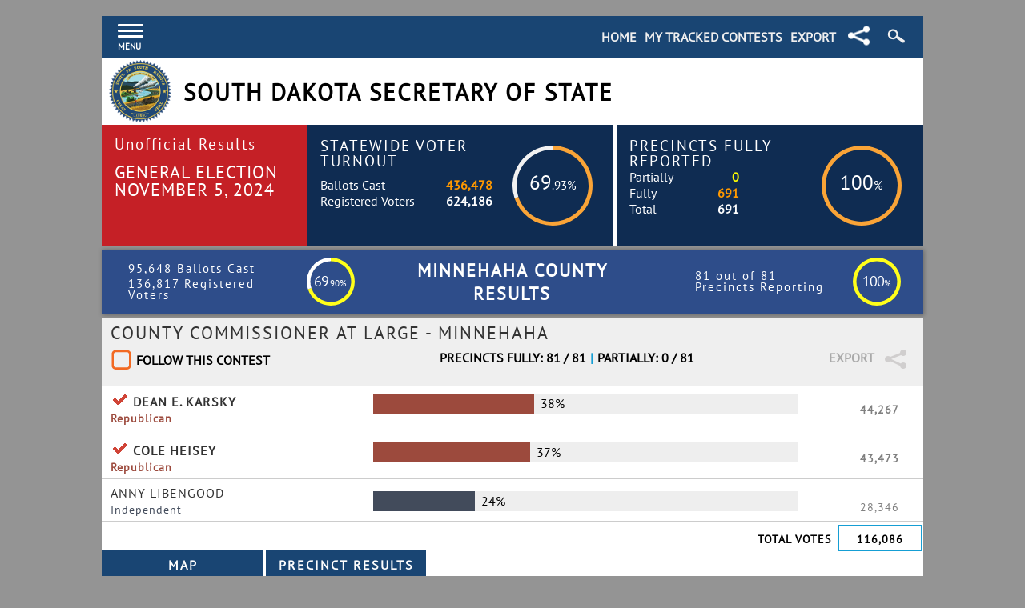

--- FILE ---
content_type: text/html; charset=utf-8
request_url: https://electionresults.sd.gov/resultsSW.aspx?type=CTY&map=CTY&cty=01&name=Minnehaha
body_size: 15821
content:


<!DOCTYPE html>

<html>
<head><title>
	South Dakota Secretary of State
</title><meta http-equiv="X-UA-Compatible" content="IE=edge,chrome=1" /><meta content="text/html; charset=windows-1252" http-equiv="Content-Type" /><meta name="viewport" content="width=device-width, initial-scale=1.0 minimum-scale=0.25, maximum-scale=10.0, user-scalable=yes" /><link href="https://sd-fbfzg0h4abdgeyaz.a01.azurefd.net/Styles/styles.bundle.css" rel="stylesheet" />
    <script src="https://sd-fbfzg0h4abdgeyaz.a01.azurefd.net/Scripts/script.bundle.js"></script>

    
    <script>
        var ServiceRoot = 'https://sd-fbfzg0h4abdgeyaz.a01.azurefd.net/';
        var Maps = {};
        var Bound = {};
        var mapBuilt = [];
         
        window.onload = function () {
            var WatchList = getCookie("SDTracked");
            //var temp = document.cookie;
            if (WatchList) {
                var checked = WatchList.split("_");
                for (var i = 0; i < checked.length; i++) {
                    var checkbox = document.getElementById("chk-" + checked[i]);
                    if (checkbox !== null)
                        checkbox.checked = true;
                };
            }
            ClearSearch();
            ClearSearchSide();
        };

        $(document).click(function (event) {
            if (!$(event.target).closest('#menudiv').length && !$(event.target).closest('#menuToggle').length) {
                if ($('#menudiv').css("visibility") == 'visible') {
                    $('#menudiv').css('visibility', 'hidden');
                }
            }
        });

        $(document).click(function (event) {
            if (!$(event.target).closest('.search-icon-wrapper').length) {
                if (document.getElementById('header-search-box').style.visibility == 'visible') {
                    document.getElementById('header-search-box').style.visibility = 'hidden';
                }
                $('.search-icon-wrapper').removeClass('search-icon-wrapper-hover');
                $('.search-icon').removeClass('search-icon-hover');
            }
        });

        $(document).click(function (event) {
            if (!$(event.target).closest('.mtc-icon-position').length) {
                if (document.getElementById('header-share-box').style.visibility == 'visible') {
                    document.getElementById('header-share-box').style.visibility = 'hidden';
                }
                $('.mtc-icon-position').removeClass('mtc-icon-position-hover');
                $('.share-icon').removeClass('share-icon-hover');
            }
        });
    </script>
    <script>
        //try using on mouse out to auto close the header menu?
        (function ($) {
            $(document).ready(function () {
                $('#menuToggle').click(function (e) {
                    //$('#menudiv').visibilityToggle();
                    if($('#menudiv').css("visibility") == 'hidden') {
                        $('#menudiv').css('visibility', 'visible');
                    }
                    e.preventDefault();
                });
                $('#menuclose').click(function (e) {
                    $('#menudiv').visibilityToggle();
                    if($('#menudiv').css("visibility") == 'visible') {
                        $('#menudiv').css('visibility', 'hidden');
                    }
                    e.preventDefault();
                });
            });
        }(jQuery));
        //@ sourceURL=pen.js
        jQuery.fn.visibilityToggle = function() {
            return this.css('visibility', function(i, visibility) {
                return (visibility == 'visible') ? 'hidden' : 'visible';
            });
        };
    </script>
    <script type="text/javascript">
        //$(document).ready(function () {
        //    document.ontouchmove = function (e) {
        //        e.preventDefault();
        //    }
        //});
        $('body').on({
            'touchmove': function(e) {
                stick();
            }
        });
        $('txtQuickSearch').on({
            'focus': function(e) {
                e.preventDefault();
                e.stopPropagation();
                window.scrollTo(0, 0); //the second 0 marks the Y scroll pos. Setting this to i.e. 100 will push the screen up by 100px. 
            }
        });
        $('txtQuickSearchSide').on({
            'focus': function (e) {
                e.preventDefault();
                e.stopPropagation();
                window.scrollTo(0, 0); //the second 0 marks the Y scroll pos. Setting this to i.e. 100 will push the screen up by 100px. 
            }
        });
    </script>
    

    <!-- GOOGLE ANALYTICS-->
    <!-- Google tag (gtag.js) -->

    <script async src="https://www.googletagmanager.com/gtag/js?id=G-5V7RHFF22H"></script>

    <script>

        window.dataLayer = window.dataLayer || [];
        function gtag() { dataLayer.push(arguments); }
        gtag('js', new Date());
        gtag('config', 'G-5V7RHFF22H');

    </script>

    

    <link href="https://sd-fbfzg0h4abdgeyaz.a01.azurefd.net/Styles/StatewideStyle.bundle.css" rel="stylesheet" />
    <script src="https://sd-fbfzg0h4abdgeyaz.a01.azurefd.net/Scripts/Statewide.bundle.js"></script>
</head>
<body onclick="">
    <form method="post" action="./resultsSW.aspx?type=CTY&amp;map=CTY&amp;cty=01&amp;name=Minnehaha" id="form1">
<div class="aspNetHidden">
<input type="hidden" name="__EVENTTARGET" id="__EVENTTARGET" value="" />
<input type="hidden" name="__EVENTARGUMENT" id="__EVENTARGUMENT" value="" />
<input type="hidden" name="__VIEWSTATE" id="__VIEWSTATE" value="9pCiaVSwwzPUazkCl/NQQzeugGu9WeP601yMUZsmUkirVLS0ru++cvvCtLNplSuY2/ICgSpdPV6w07ESyaqgE5jacd9ewfgmBvKFTFZ7y+0SZy7rqStWDxNh7eTV8f3njjzLcoBZ+wpSeBqEnoC/m/[base64]/MjMD0BRAQmq/R3RfqSvnnG4PLR9O5DaBl8dsi+7tAVcm8OqjXouPrJXBD5z+fxR3WSlTx0pTXqxXReOAtuGqTA8GOU5Yxlrz9Vp9SaoS36a66vA+SpomL+BbBGBHiYp39F2M+RMuQmTrrHz0oTcOplmxOTIqhqEPmi5k0O34JQr1DwSmvN98LxyAlw9Km1qLqqbDEvW/3UTVH38XmCGxhjY4j/hmpz8B2QgjFlLdxYKpvjIzx5GM+ffFq5cbzwKCxDKhOY3bs4heubR9+NeybRW7poSQ6r+hczmei0ndzI8f29Vd03kA4xkH1OR7u2okJ3C9LRGwF1EUVut1Hpp43JgZIECgtwlL461PTe3C8txfX6i1zMs+9boJ/tRoe3/6/Vll4/Plwa7QFwUA5KNGypn0zIfEGXNUJip5q8l4yalhwu78u/GXlwpObuzkFCjPToUZNPYp/g1iiAioAYiTtaKi4ANa6ib6JIAiItPpDK0GB1d2d+SaFt2TBQwm37PtAc9QykN1zvkIVXgvNSGwgqewUpsoQBS5yy19w9kq0GO7S1VmyQVcAoFmqHfPkiecDuXzrBCnr+4VYtIi/1mZSpYuADF8VcTFpgsapzDiTVpCnpuNUpzGfCtQNyvgbBlFy7U/3fP/m/P4svBusZKJ3z4UWEpPkcJf9fAv1HIjMuKpIQbKC1wbgNBWVAIUQIgcfJwVCE/cBs6BSrbDQL1PlpqXM5rJq3KZSegmgfOh0Eu5T9F6ebIxyFLyArlkLoxamLzvM3XO81xI+CgIumoL5cb0lGqbvzI7mzp+e8ou9FE+zbHc/suzYr8gYUWQmEk9UUYdI/m1SrxWS4khpN21CPVzyAWRempGSZ+Fws2vl7MaCHwJ5dxVMZwzvnHc8ghZ6CTDGBAEE+PLWmFhOqVyb2Y5wtqUwGU/+xgYyGAg3DMW+GKAYeJOUKCd08r64hQsyrmf8voyVQDNxZSx+VsLoV2GRQhml91tKjoJjgVNDiYnKA4GMQtnl66136v1h7NF2KANSZpp6ujLeugppQ8LdRWS7YHKK5Ciw+VH3GlSLqnKZcNJK2lV1SFngQvA+Yr8L/psVuZZH8Y0QXQBa0wq41RHyD2jjyDc1RCjjXD63ylPNA/ERVICXjlJ7F9Zh73bR/kd4nBALutJRecV59PaKrLa6Aj0nbG4m4e4am5yZfYQa0EhdJ3EwFjjjjMDfW7O8i25eGp/BmiAGh4hzvcVSnGUgOunevWRzvNMFNshlbZm1UR6Ffo66UnDno0uwWPxFOcoryoFAklijXc5elRDR0inW2G7WFoPOgtVBO/LM35oZe2sXQbrnDYhRCXZPLogBd8g7FphVcnOJ3bSWsU7RuHEC97S1e3GWPQ0ej7fm9M/yF8YHWDi2bnoL3oSLW8cQpv8ssJCO2zeUfdCDimAKiYG87Uw3+HimXy9/nC4Dy/n+Bu7EEJOAJl9z9QXv7dizK3etj6AI82akK2g2UAQpkugg4dYfG/93JSNa0kyB7dlGlQZvIEY/6ipAhJQe2dJPaBT/ZN0aykJz+yrUvF00CQR7RITrWLDwGof/oidbRsyvnPlrwKwUMKXmoAJoTrSAccAOsQfJ66/IsbhIe4DfpNNxUyda8J2OYm82ifvmAnqHVQEgCprFJ/GGWdchGK+qfKJOcoQw49rpCZwFQEYpflhNXMZYWHFuhXeiFAaaC04TEu2bHse22v1hMcAEDhkbSFDpM1MQRkwf4Lpv5htMIQcp7BmyetnG8ALgD+vhh43FobnZJph/[base64]/ZfR7SNHGaRnb7X2czychMQw0iNHpPrAtNP8HmFHRPxvPNfrZqdPJ2MmdkSt+IBYKHUzP93C6v4z/nYFQp7w0H3objv/itz1P0M0ATdhWXm7qWPJZ7ciiCDnU6wD9oBZTeqmNFjudJTk/MSpnxPy0Z6QPC+Mf1v5tJgkDPkOsUCMYVHsSj4v0jWnKyHqhK+4551sbSB0J5LnrOPmYZv8pkiOB2OpmWhfcxBpVQx2i3JyB1JxJ/UnHG9a0h1cPo3di0D4cTcHQtd5r3FCNXY/tX0FTECaFOAXh/4/X9/34aFcmV2vi92qIflQztV2TXcZIy3q246f8oa1e4vB/4xlQb9FBQ60b56gS1YsZN5UsJy6a0rJYDNJZ7oG/bYK6Z3gsPJUda+JO2/N6FUMH0MJdAsVDGq2rpneQRmKXFNAWW97eP+KENsUo6Mug/5iHFGbI/bwudjqc/RgJbMbxk4PGtXa9yX+21rk4RF3lOJTFvPkstI8wUvbWLgAQQED1b+iTsx5++z5XSeGVk4gPKGa0IoRhncFVKWmx/qZDIlwJR1PL+FavmasQn9JLdWwW1JKMSO2wW7HszJDt4//rOmaUs7hER45/dQr6nKiFQy5GrvruvAIWkSieZqpvSpfxWw1QfmQvoXAu/gKoyrGAd+Y5OLJ6lYDR1yJF32UEOtL4q3HPdD5YwDXHlPQLuy8wYVDJnng9T4ydYLVHdinegqWm0BmdIHksnBjpF/Jl7IZ6uqbUG4LHn+5S0PXxw3izciHcTaIZu3aH5a4bZPxAnKP+IkdJhaQ4vbuTq7dXbnfFR72TJwfKIVWT3rE2xxLg5HxE70zxplFLCEg7Uj7dX7nMJtAT0PlO8w3FTvi5lPwK+XZ3Unu8ytTA/pkE7ClJ/O8VPbd0oCAWIBkuY79QcFW0HSm6YsYpCqewWf6IgkB9S85KPr0CcYXljye8Qu7pwb3zK423XToQPUGtzbs7ApsfZe1YARyrbPrXZy4vHCx6FklBi/GDlx3EF4I39j9dJ5YlP95+VnrcLtWoy0Qg39sq0JEVEiOidGpbziifBU/ShyOihyfK1x2uPlFv1QS/ZWkM+Otw9zAduqsai18wnv/0lmNHVaunZGUKVx8dVkBtqVvoc2LWuv7khWILRou4kZQpy4p0C7QxX7cPpkgl4JZFganDjBJ+UXAjoqJoTfksMSZAFoL7o0k28zYY/GtPzOQaWlNe29uhAeouKWlBZpFCEj7e8uIvhyXlns0nNZRt+SuPEOeqpyGFudFLfdwOMLZUMJod2UZulA7RT3YySp04UPy1EkKhWLjO/Xh4mgLgCDQ5NlkHBMeX9ApAdp1vDyAik0RAdTpzc1pa1ytD/jT0pGrX9y8pPkPfDiRvzB/lGTxOyNhUAN/ziONCCeUM7sEZTsqdUbTiCGn0EdXc/Jy1dExATVA9J3zMVbJ94GMrLZN93z1s+VvZVE9v4xBguT5dSzNgvd3yJbq8OcfBMq6vs4UT1I1Eoul8w9FEMQuLQhnNOUpWWtrFQLZos9wx21mebBAHYaWM3feBnfOFsiWQf/NQc2Gr6khBK34umQdY0LSLgVOZP6iHl24dWVIxokt0yUK898whcBHt1fKwl3VduinxLO00EVzhFe53GmOsqbuuIcyu78pWOd4xN7rSIIcl53Rd6PaPAgUKEW3X0AmC/GwfuaRSDJHUa6ZUFDBVtUmybRXGKiX+kWbODQaEOQQnHrKzYZ/cWd/[base64]/YpKJ93MmJLwkYEzSJRPVbFacvdZYmcUgLCAYabEYKrsXzxJlxqANITGSqZqWcTaP/2diU8tO+ocQfYV6gmL1j908Y1QSvITqx4NxhllAA4X6rdGlIyajCPyx9HkDYNmHyJAaXImopGIlh/BlKmwQdZmmOukB/dTxRxh+SQ/+KsQ/Y5xTd155z/CCMQpMTCX94SfQ244Fjt1uVbIIeY9S/6uuA06OAgSwL7UWjb9WEe4mCtA2MYCx3CMX4ra9t1bvhmMJWuAzbyPw21Pdpzo+Ywjuy0ooMcQPvUJ3e8ZNNJ7H2w9wYCeEoDy+RWFwhs7fcSbKkw/Hf/qfmfIGXFuhE9vFAlJ5HBDtUKJKx3ArD0t0Yn/K/eJT6S8+PFy5YhfwEHVi29IENAyLo7QEE6oJvRBEKFsSalds/RGtDWFoSKMHhnz1oRBaaLakVqrXfdlKQN68N0V81i8yXjYYz2UaBAi1h/DioTI3Ov6GIrcu2uTDsTxydfS0hTeLcsWrMUF0O21asT/RD6qqrA8GAYV+2P4IstsF/Jq7XSLPuTvhvFl9CbCWuKnngx/uw4n5ce/k5nudIsgru6nY/1Zehqc5H4NIRup25Q4yrSElfV1SV6sawcCl/CFxTqrbbS7i9tPuMFr+CS5VjmxhCeWqnye73TQJdAsADPQDrHiGAn2/Qf72LSS3c3Hs9F6mjBZGRsut8viAGwCUre6PKVi7658CQQo2hYSeXt5XmfAXID7yyrQXMs7X/+DEGDkVXgkYbx76aF1I44YvWYoSUoKYPGXt3eeDyJNrWh165E9+RiFZaEi2msyCxdi4heDwBTjwlsBDZlYSnLA+gczssZb5uKsR8DgW+YlobUHGlNXFBhb6uOsScZiN3mViwOBXFA4JX+/zzCbsTPBwv/LKKXixdWjpIqHL8sOXgcTzNeLlXHZLAl4toVC2U7h0kQSK3/sUvkKNmpm4p5eeGa0WVYAkKKnNwjavmOeNC7xjh8Ck6nMQNFPjpzsKsBk6Rn4PGwHFggXd1Q1pzWdV5epp0q8alDjhV0+baswX+TR0x6cR87McTDymx+njO3E/6CXsVq9iesg/Idxd2VMlBFFJu6O67tFmyWnJsMFZLB51tTRc47vpK3vY6MJrh5zLWtY7xxw8+Bcvk4g5DnKSaCKEEGdy5VVVqjtsw9rL/487N32FrtPFcmuEReA5MxtsG0CdGxGdq9UagzdNaj8QQGuve7XaKAzjA04YjdVmP8knDPNEkHutAp0oQ8ychVJQTyXELnRfSIGOwOCOAADD/GaJkbJOPIYlcgfPery5oDOCQd8A8s021AQmLRjSMWaakgl08TMHnsIqmaE1Uvibg4DZZNEE5GWpeVCbsnIQyfLHhc2E+tvnB/is2uxZPZCCU5E469OI2AQ4yChSvcdNVTCRo9Y97Etx5URnaftHRXH4ed0QuHpFAinMFVK2/WNY+8i7XfzGbQhvE2dheFmQI146PhdVyT8xKQaVDyhknPUEG/5oUS902Kio3qJViF7v9yWeSE3QYM1bClEyNvWqpFasyucdE15TA1ulIiuj5bcjWqW/CF1C8kMIkElWYTUv0u2xMnLifiJUx90H7QnzYElJccllTArSzmCopH6RTfmdm0lhL/6IgEhWqEqEWvwBLa9bMEq3TM3jJHu3cuW1xOMl2BUC6yV2istWfBto1LazYCfLxXvjldSUL4MGSD7IRKX8/vUXgKN2VjQcziB6Tw++WSkoqdwVnKbRlayO7ecgTDwvY6Q0wQ+jpe3sCBZfXztHXknQR/h4gADRb7CYAcw/NK8+uOx+KLy66ituWCPzcNkEN30LA7HCZy6tq4lH/ROYVX2fIe6Cz/U1u+EaJkPPuF2/PbZQv167y7j5na4A8LVotE+6YE2onbXjNtbv0fV0ZIcAr8aTAcwYn0xsSVLcd9SiKK6YpmL" />
</div>

<script type="text/javascript">
//<![CDATA[
var theForm = document.forms['form1'];
if (!theForm) {
    theForm = document.form1;
}
function __doPostBack(eventTarget, eventArgument) {
    if (!theForm.onsubmit || (theForm.onsubmit() != false)) {
        theForm.__EVENTTARGET.value = eventTarget;
        theForm.__EVENTARGUMENT.value = eventArgument;
        theForm.submit();
    }
}
//]]>
</script>


<div class="aspNetHidden">

	<input type="hidden" name="__VIEWSTATEGENERATOR" id="__VIEWSTATEGENERATOR" value="3D528200" />
	<input type="hidden" name="__EVENTVALIDATION" id="__EVENTVALIDATION" value="if2tT6n8Yjgux0dqQuH86ePfAQ+0lqUnaW6IegBJ84RX/HFQ0AMXSyJk4h8m4bdX4o4sA06OJcBn10vMvlGwemPVQe6v99PKlDbxjYLvznh5mlcRQPi3hf/vvNFwuACslZu8oxb9DsqMOvzFGypNk0sVJRDUOxOn0wtv8Hj9SvTzvpknpfBAePhFpnG10ymspwmXd08CaHLW9CgxmlOn/Bv0+HsXgvb0I3obWTk2UZuXBRkEkMyeUBQw0sIJCsGjnxEa2oCkK+grGLkJCagr3+/ndPdrzchtsmlOg+i9WvTozvUNkT9RmTLLFJ37BBdzF0F8RHXvyIfz6a7dwXdKYNVvq9OfwjimSHn3cN+DcvWQO0E6hOQqv0eC0j78TWGq" />
</div>
        <input type="hidden" name="ctl00$hidElectionType" id="hidElectionType" value="General" />
        <input type="hidden" name="ctl00$hidElectionDate" id="hidElectionDate" value="11/5/2024" />
        <input type="hidden" name="ctl00$hidPrecinctsReported" id="hidPrecinctsReported" value="691" />
        <input type="hidden" name="ctl00$hidPrecinctsPartial" id="hidPrecinctsPartial" value="0" />
        <input type="hidden" name="ctl00$hidPrecinctsNotReported" id="hidPrecinctsNotReported" value="0" />
        <input type="hidden" name="ctl00$hidVoterTurnout" id="hidVoterTurnout" value="436478" />
        <input type="hidden" name="ctl00$hidVoterTotal" id="hidVoterTotal" value="187708" />
        <div id="fader"><h1>Preparing Export...</h1></div>
        <div class="outside-wrapper">
            <div id="sticky-anchor"></div>
            <div id="sticky" class="top-bluebar">
                <!--Menu button here-->
                <a href="#" id="menuToggle" title="show menu"><span><em>Menu</em></span></a>
                <div>
                    
                    
                </div>
                <div>
                    
                </div>
                <div class=" search-icon-wrapper" onclick="MagClick()">
                    <div class="search-icon" title="Search"></div>
                    <div id="header-search-box" class=" search-container">
                        <div class="search-box-wrapper">
                            <!--Search box here -->
                            <input name="ctl00$txtQuickSearch" type="text" id="txtQuickSearch" class="textboxSmallTransparent" title="Search for Contest or Candidate" placeholder="Search..." />
                            
                            <input type="submit" name="ctl00$btnSearch" value="Search" id="btnSearch" class="search-button" />
                        </div>
                    </div>
                </div>
                <div class=" mtc-icon-position" onclick="ShareClick()">
                    <div class="share-icon " title="Share"></div>
                    <div id="header-share-box" class=" share-container">
                        <div class="share-header">SHARE ON</div>
                        <div class="share-icon-wrapper">
                            <div class="share-buttons">
                                <!-- Facebook --><a href="http://www.facebook.com/sharer.php?u=http://electionresults.sd.gov/resultsSW.aspx?type=CTY&amp;map=CTY&amp;cty=01&amp;name=Minnehaha" onclick="javascript:window.open(this.href, '', 'menubar=no,toolbar=no,resizable=yes,scrollbars=yes,height=600,width=600');return false;"><img title="Share on Facebook" alt="Facebook" src="/Images/facebook.png" /></a><!-- Twitter --><a href="https://twitter.com/share?url=http://electionresults.sd.gov/resultsSW.aspx?type=CTY&amp;map=CTY&amp;cty=01&amp;name=Minnehaha&text=South Dakota  Contests&hashtags=sdpol" onclick="javascript:window.open(this.href, '', 'menubar=no,toolbar=no,resizable=yes,scrollbars=yes,height=600,width=600');return false;"><img title="Share on Twitter" src="/Images/twitter.png" alt="Twitter"/></a>
                            </div>
                        </div>
                    </div>
                </div>
                <div class="top-header-box2">
                    
    <h3><a onclick="DownloadFile();" id="NavLinks_lnkbtnSWExport" href="javascript:__doPostBack(&#39;ctl00$NavLinks$lnkbtnSWExport&#39;,&#39;&#39;)">Export</a></h3>
    <h2><a id="NavLinks_lnkTracked" href="MyTrackedContests.aspx">My Tracked Contests</a></h2>
    <h2><a id="NavLinks_lnkHome" href="Default.aspx">Home</a></h2>

                </div>
            </div>
            <!--End Top Blue Bar-->
            <div class="top-header">
                <div id="pnlHeader" class="section group">
	
                    <div class="col desktop" style="padding: 3px 0 0 8px;">
                        <img src="/Images/SD_State_Seal.png" style="width: 78px; height: 78px;" title="South Dakota State Seal" alt="South Dakota State Seal" />
                    </div>
                    <div class="col mobile" style="padding: 6px 0 0 8px;">
                        <img src="/Images/SD_State_Seal.png" style="width: 59px; height: 59px;" title="South Dakota State Seal" alt="South Dakota State Seal" />
                    </div>
                    <div class="col top-header-box1">
                        <h2>
                            <a id="lnkSOSName" href="Default.aspx" target="_blank"></a>
                        </h2>
                        <h1>
                            <a id="lnkStateSOS" href="Default.aspx" target="_blank">South Dakota Secretary of State</a>
                        </h1>
                    </div>
                    <!--End top-header-box1-->
                    <!--End top-header-box2-->
                
</div>
                <!--End Section Group-->
            </div>
            <!--End Top Header-->
            <div class="header-box-wrapper">
                <div class="section group">
                    <a id="lnkDateHeader" class="col header-box1 header-box1-alt" href="Default.aspx?"><h1>Unofficial Results</h1><h2>General Election November 5, 2024</h2>
                        <div class="last-updated"></div>
                    </a>
                    <!--End Header Box 1-->
                    <div class="col header-box2">
                        <div class="header-box-content-top">
                            <h1>
                                <a id="lnkVoterTurnout" class="button" href="VoterTurnoutDetails.aspx?map=TURN">Statewide Voter Turnout</a>
                            </h1>
                        </div>
                        <!--End header-box2-content-top-->
                        <div class="header-box-content-bottom">
                            
                            <div class="animate-position desktop">
                                <div style="height: 150px"><canvas id="voter-turnout-canvas"></canvas><div class="dough-percent"><span class="int">69</span><span class="dec">.93%</span></div></div>
                            </div>
                            <!--End Animate Position-->
                            <div class="animate-position mobile" style="margin-top: -6px;">
                                <div><canvas id="voter-turnout-mobile-canvas"></canvas><div class="dough-percent"><span class="int">69</span><span class="dec">.93%</span></div></div>
                            </div>
                            <!--End Animate Position-->
                        </div>
                        <!--End header-box-content-bottom-->
                        <div class="header-box-content-reg">
                            <h2><span class="header-ballot-text">Ballots Cast</span><span class="header-ballot-number">436,478</span><br /><span class="header-voter-text">Registered Voters</span><span class="header-voter-number">624,186</span></h2>
                        </div>
                    </div>
                    <!--End Header Box 2-->
                    <div class="col header-box3">
                        <div class="header-box-content-top">
                            <h1>
                                <a id="lnkPrecinctsReporting" class="button" href="VoterTurnoutDetails.aspx?map=PREC">Precincts Fully Reported</a>
                            </h1>
                        </div>
                        <!--End header-box2-content-top-->
                        <div class="header-box-content-bottom">
                            
                            <div class="animate-position desktop">
                                <div style="height: 150px"><canvas id="precinct-reported-canvas"></canvas><div class="dough-percent"><span class="int">100</span><span class="dec">%</span></div></div>
                            </div>
                            <!--End Animate Position-->
                            <div class="animate-position mobile">
                                <div><canvas id="precinct-reported-mobile-canvas"></canvas><div class="dough-percent"><span class="int">100</span><span class="dec">%</span></div></div>
                            </div>
                            <!--End Animate Position-->
                        </div>
                        <!--End header-box-content-bottom-->
                        <div class="header-box-content-reg header-box-content-prec">
                            <h2><div class='colordisc-yellow'></div><span class="header-partial-text">Partially</span><span class="header-partial-number">0</span><br/><div class='colordisc-orange'></div><span class="header-total-text">Fully</span><span class="header-total-number">691</span> </br><div></div><span class="header-partial-text">Total</span><span class="header-totalprecincts-text">691</span></h2>
                        </div>
                    </div>
                    <div id="chartjs-tooltip"></div>
                    <!--End Header Box 3-->
                </div>
                <!--End Section Group-->
                
            </div>
            <!--End Header Box Wrapper-->
            
            
            
            <!--Main Content-->
            
    <div id="MainContent_pnlCountyHeader" class="wrapper-inside county-head">
	
        <div class="county-identifier desktop">
            <div class="county-turnout-results">
                <div class="county-turnout-legend" id="TurnoutLegend"></div>
                <div class="county-turnout-canvas"><canvas id="Turnout" height="80" width="60"></canvas></div>
                <div id="turnout-inner" class="county-dough-inner">
                </div>
            </div>
            <span id="MainContent_lblCountyName" class="county-identifier-name">Minnehaha County Results</span>
            <div class="county-precinct-results">
                <div class="county-precinct-legend" id="PrecReportLegend"></div>
                <div class="county-precinct-canvas"><canvas id="PrecReport" height="80" width="60"></canvas></div>
                <div id="precinct-inner" class="county-dough-inner"></div>
            </div>
        </div>
        <div class="county-identifier mobile">
            <span id="MainContent_lblCountyNameMobile" class="county-identifier-name">Minnehaha County Results</span>
            <div class="county-turnout-results">
                <div class="county-turnout-legend" id="TurnoutLegendMobile"></div>
                <div class="county-turnout-canvas">
                    <div style="width: 50px; height: 46px;">
                        <canvas id="TurnoutMobile"></canvas>
                        <div id="turnout-inner-mobile" class="county-dough-inner"></div>
                    </div>
                </div>
            </div>
            <div class="county-precinct-results">
                <div class="county-precinct-legend" id="PrecReportLegendMobile"></div>
                <div class="county-precinct-canvas">
                    <div style="width: 50px; height: 46px;">
                        <canvas id="PrecReportMobile"></canvas>
                        <div id="precinct-inner-mobile" class="county-dough-inner"></div>
                    </div>
                </div>
            </div>
        </div>
    
</div>
    
    
    
    
            <div class="wrapper-inside wrapper-border">
                <div>
                    <div class="display-results-box-wrapper">
                        <div class="display-results-box-a">
                            <h1>County Commissioner At Large - Minnehaha</h1>
                        </div>
                        <div class="wrapper-mobile">
                            <div class="section group">
                                <div class="col display-results-box-b">
                                    <div class="col follow-checkbox">
                                        <input class="css-checkbox" type="checkbox" onclick="CheckboxChecked(this);" id="chk-28">
                                        <label class="css-label" for="chk-28">Follow This Contest</label>
                                    </div>
                                    
                                </div>
                                <div class="display-results-box-g">
                                    <div class="export-box dropdown" >
                                        <div class="export dropbtn">Export</div>
                                        <div id="export-28" class="dropdown-content export-container">
                                            <div class="export-header">EXPORT:</div>
                                            <input onclick="DownloadFile(); __doPostBack('ctl00$MainContent$rptRace$ctl00$ctl00','')" name="ctl00$MainContent$rptRace$ctl00$ctl00" type="button" class="export-button" value="Precinct Level" raceid="12234" party="" officeseqno="472" countyid="0" />
                                            <input onclick="DownloadFile(); __doPostBack('ctl00$MainContent$rptRace$ctl00$ctl01','')" name="ctl00$MainContent$rptRace$ctl00$ctl01" type="button" class="export-button" value="County Level" raceid="12234" party="" officeseqno="472" />
                                        </div>
                                    </div>
                                    <div class="share-box dropdown">
                                        <img class="mtc-icon-inline-position dropbtn" alt="" title="Share" src="Images/my-tracked-contests-icon.png">
                                        <div class="dropdown-content export-container">
                                            <div class="share-header">SHARE ON</div>
                                            <div class="share-icon-wrapper">
                                                <div class="share-buttons">
                                                    <a href="https://www.facebook.com/sharer/sharer.php?u=http://electionresults.sd.gov/SearchResults.aspx?ID=28" target="_blank">
                                                        <img alt="Share on Facebook" title="Facebook" src="Images/facebook.png" /></a>
                                                    <a href="https://twitter.com/intent/tweet?text=http://electionresults.sd.gov/SearchResults.aspx?ID=28&hashtags=Vote" target="_blank">
                                                        <img alt="Share on Twitter" title="Twitter" src="Images/twitter.png" /></a>
                                                </div>
                                            </div>
                                        </div>
                                    </div>
                                </div>
                                <div class="col display-results-box-c">
                                    <div class="precinct-fully">
                                        Precincts Fully: 81 / 81
                                    </div>
                                    <div class="precinct-separator">|</div>
                                    <div class="precinct-partial">
                                        Partially: 0 / 81
                                    </div>
                                </div>
                            </div>
                        </div>
                    </div>
                    
                    
                            <div class="section group winner">
                                <div class="col display-results-box-d">
                                    <h1><img alt="" src="/Images/winner-icon2.png" class="winner-icon"/>Dean E. Karsky</h1>
                                    <h2 class="Republican">Republican</h2>
                                </div>
                                <div class="col display-results-box-e">
                                    <div class="wrapper-mobile">
                                        <div class="bar-graph-wrap">
                                            <div id="bar1223421775"></div>
                                        </div>
                                    </div>
                                </div>
                                <div class="col display-results-box-f">
                                    <h1>44,267</h1>
                                </div>
                            </div>
                            <hr />
                        
                            <div class="section group winner">
                                <div class="col display-results-box-d">
                                    <h1><img alt="" src="/Images/winner-icon2.png" class="winner-icon"/>Cole Heisey</h1>
                                    <h2 class="Republican">Republican</h2>
                                </div>
                                <div class="col display-results-box-e">
                                    <div class="wrapper-mobile">
                                        <div class="bar-graph-wrap">
                                            <div id="bar1223421776"></div>
                                        </div>
                                    </div>
                                </div>
                                <div class="col display-results-box-f">
                                    <h1>43,473</h1>
                                </div>
                            </div>
                            <hr />
                        
                            <div class="section group">
                                <div class="col display-results-box-d">
                                    <h1>Anny Libengood</h1>
                                    <h2 class="Independent">Independent</h2>
                                </div>
                                <div class="col display-results-box-e">
                                    <div class="wrapper-mobile">
                                        <div class="bar-graph-wrap">
                                            <div id="bar1223419637"></div>
                                        </div>
                                    </div>
                                </div>
                                <div class="col display-results-box-f">
                                    <h1>28,346</h1>
                                </div>
                            </div>
                            <hr />
                        
                            
                            <div class="section group">
                                <div class="col display-results-box-totalvotes">
                                    <h2>total votes</h2>
                                </div>
                                <div class="col display-results-box-total">
                                    <h2>116,086</h2>
                                </div>
                            </div>
                        
                </div>
                <input class="button-maps" type="button" onclick="CreateMap('CTY', '12234', '472', ''); $(this).addClass('active-button');" value="Map" />
                <input class="button-county precinct" type="button" onclick="BuildPrecincts('CTY', '12234', '472', '01', ''); $(this).addClass('active-button');" value="Precinct Results" />
                <div id="Map12234" style="display: none;" class="slidingDiv-maps">
                    <div class="section group">
                        <div class="col map-col1" id="Mapinfo12234">
                            <div id="countyInfoBox12234"></div>
                        </div>
                        <div class="col map-col2">
                            <h1>Click on County Below</h1>
                            <div class="map" id="Mapmap12234">
                            </div>
                        </div>
                        <div class="col map-col3">
                            <div id="legendInfoBox12234"></div>
                        </div>
                        <div class="modal"></div>
                    </div>
                </div>
                <div id="Precinct1223401" style="display: none" class="slidingDiv-maps"></div>
            </div>
        
    
    <script src="/Scripts/CountyTurnoutChart.js"></script>

            <div class="bottom-graybar"></div>
            
        </div>
        
        <!--End Bottom Bluebar-->
        
        <!--End Outside Wrapper-->
        
        <div id="menudiv" style="visibility: hidden;" class="side-menu">
            <a href="#" id="menuclose" title="close menu"><span>close</span></a>
            <div class="nav-header-links">
                <span><a id="lnkSideMenuHome" class="nav-home-link" href="Default.aspx">Home</a></span>
                <span>|</span>
                <span><a id="lnkSideMenuTracked" class="nav-tracked-link" href="MyTrackedContests.aspx">My Tracked Contests</a></span>
            </div>
            <!--put the search box here with full functionality-->
            <div class="quick-search-side">
                <input name="ctl00$txtQuickSearchSide" type="text" id="txtQuickSearchSide" class="textboxSmallGray" title="Search for Contest or Candidate" placeholder="Search" />
                <button class="close-icon-side" type="reset" onclick="ClearSearchSide()"></button>
            </div>
            <h1>Election Results</h1>
            <a href="/resultsSW.aspx?type=SWR&map=CTY">Statewide Races</a><a href="/resultsSW.aspx?type=BQ&map=CTY">Statewide Ballot Questions</a><a href="/resultsSW.aspx?type=RET&map=CTY">Justice Retention</a><a href="/resultsSW.aspx?type=LEG&map=DIST">Legislative Races</a><a href="/resultsList.aspx?type=cty&map=CTY">County<br/>Races and Ballot Questions</a><a href="/resultsSW.aspx?type=SDD&map=CTY">Special Districts</a><a href="/VoterTurnoutDetails.aspx?map=TURN">Voter Turnout Details</a><a href="/ResultsList.aspx?type=CTYALL">Results by County</a><a href="/ResultsExport.aspx?">Exports</a><a href="/ResultsSW.aspx?type=RECOUNT">Possible Recounts</a><a href="/ProvisionalBallots.aspx">Provisional Ballots</a>
            
            
            <h1>Election Resources</h1>
            <a id="lnkSideElectionTerm" href="ElectionTerminology.aspx">FAQs</a>
            <a id="lnkSideMedia" href="ResultsMedia.aspx">Media</a>
            
        </div>
    

<script type="text/javascript">
//<![CDATA[
$(document).ready(function() {
$('#bar1223421775').jqbar({ label: '', value: 38, barColor: '#9C4A3D', barWidth: 25 });
$('#bar1223421776').jqbar({ label: '', value: 37, barColor: '#9C4A3D', barWidth: 25 });
$('#bar1223419637').jqbar({ label: '', value: 24, barColor: '#424B5B', barWidth: 25 });
});//]]>
</script>
</form>
    <script>
        (function ($) {
            $(document).ready(function () {
                $('#menuToggle').click(function (e) {
                    var $parent = $(this).parent('nav');
                    $parent.toggleClass('open');
                    var navState = $parent.hasClass('open') ? 'hide' : 'show';
                    $(this).attr('title', navState + ' navigation');
                    setTimeout(function () {
                        console.log('timeout set');
                        $('#menuToggle > span').toggleClass('navClosed').toggleClass('navOpen');
                    }, 200);
                    e.preventDefault();
                });
            });
        }(jQuery));
        //@ sourceURL=pen.js
    </script>
    <!--Quick search auto complete code-->
    <script>
        function ClearSearch() {
            document.getElementById("txtQuickSearch").value = "";
        }
        function ClearSearchSide() {
            document.getElementById("txtQuickSearchSide").value = "";
        }
        $(document).ready(function () {
            var results;
            var electionType = document.getElementById("hidElectionType").value;
            var eid = getUrlVars()["eid"];
            var mode = getUrlVars()["mode"];

            if (eid !== undefined && !isNaN(eid) && eid != "") {
                results = getValues(ServiceRoot + "ResultsAjax.svc/GetCandidates?ElectionType=" + electionType + "&ElectionID=" + eid);
                eid = "&eid=" + eid;
                mode = "";
            } else {
                results = getValues(ServiceRoot + "ResultsAjax.svc/GetCandidates?ElectionType=" + electionType + "&ElectionID=0");
                eid = "";
                if (mode !== undefined && mode !== "") {
                    mode = "&mode=" + mode;
                } else {
                    mode = "";
                }
            }

            var objListTest = results["d"];

            $("#txtQuickSearch").autocomplete({
                appendTo: '#header-search-box',
                source: objListTest,
                focus: function (event, ui) {
                    $("#txtQuickSearch").val(ui.item.desc + ' - ' + ui.item.name);
                    return false;
                },
                select: function (event, ui) {
                    $("#txtQuickSearch").val(ui.item.desc + ' - ' + ui.item.name);
                    window.location.assign("SearchResults.aspx?ID=" + ui.item.ID + eid + mode);
                    return false;
                }
            })
            .data("ui-autocomplete")._renderItem = function (ul, item) {
                return $("<li>")
                    .append("<a href='SearchResults.aspx?ID=" + item.ID + eid + mode + "'><span class='" + item.Party + "'>" + item.name + "</span><br><span class='search-description'>" + item.desc + "</span></a>")
                    .appendTo(ul);
            };
            $("#txtQuickSearchSide").autocomplete({
                source: objListTest,
                focus: function (event, ui) {
                    $("#txtQuickSearchSide").val(ui.item.desc + ' - ' + ui.item.name);
                    return false;
                },
                select: function (event, ui) {
                    $("#txtQuickSearchSide").val(ui.item.desc + ' - ' + ui.item.name);
                    window.location.assign("SearchResults.aspx?ID=" + ui.itemID + eid + mode);
                    return false;
                }
            })
            .data("ui-autocomplete")._renderItem = function (ul, item) {
                return $("<li>")
                .append("<a href='SearchResults.aspx?ID=" + item.ID + eid + mode + "'><span class='" + item.Party + "'>" + item.name + "</span><br><span class='search-description'>" + item.desc + "</span></a>")
                .appendTo(ul);
            };
        });
    </script>
    
</body>
</html>


--- FILE ---
content_type: application/x-javascript
request_url: https://sd-fbfzg0h4abdgeyaz.a01.azurefd.net/Scripts/Statewide.bundle.js
body_size: 63239
content:
/*********************************************

Author : EGrappler.com
URL    : http://www.egrappler.com
License: http://www.egrappler.com/license.

*********************************************/
(function ($) {
    $.fn.extend({
        jqbar: function (options) {
            var settings = $.extend({
                animationSpeed: 2000,
                barLength:500,
                orientation: 'h',
                barWidth: 25,
                barColor: '',
                label: '&nbsp;',
                value: 100
            }, options);

            return this.each(function () {

                var valueLabelHeight = 0;
                var progressContainer = $(this);

                if (settings.orientation == 'h') {

                    progressContainer.addClass('jqbar horizontal').append('<span class="bar-label"></span><span class="bar-level-wrapper"><span class="bar-level"></span></span><span class="bar-percent"></span>');

                    var progressLabel = progressContainer.find('.bar-label').html(settings.label);
                    var progressBar = progressContainer.find('.bar-level').attr('data-value', settings.value);
                    var progressBarWrapper = progressContainer.find('.bar-level-wrapper');

                    progressBar.css({ height: settings.barWidth, width: 0, backgroundColor: settings.barColor });

                    var valueLabel = progressContainer.find('.bar-percent');
                    valueLabel.html('0');
                }
                else {

                    progressContainer.addClass('jqbar vertical').append('<span class="bar-percent"></span><span class="bar-level-wrapper"><span class="bar-level"></span></span><span class="bar-label"></span>');

                    var progressLabel = progressContainer.find('.bar-label').html(settings.label);
                    var progressBar = progressContainer.find('.bar-level').attr('data-value', settings.value);
                    var progressBarWrapper = progressContainer.find('.bar-level-wrapper');

                    progressContainer.css('height', settings.barLength);
                    progressBar.css({ height: settings.barLength, top: settings.barLength, width: settings.barWidth, backgroundColor: settings.barColor });
                    progressBarWrapper.css({ height: settings.barLength, width: settings.barWidth });

                    var valueLabel = progressContainer.find('.bar-percent');
                    valueLabel.html('0');
                    valueLabelHeight = parseInt(valueLabel.outerHeight());
                    valueLabel.css({ top: (settings.barLength - valueLabelHeight) + 'px' });
                }

                animateProgressBar(progressBar);

                function animateProgressBar(progressBar) {

                    var level = parseInt(progressBar.attr('data-value'));
                    //var level = progressBar.attr('data-value');
                    if (level > 100) {
                        level = 100;
                        alert('max value cannot exceed 100 percent');
                    }
                    //var w = settings.barLength * level / 100;
                    var w = level;

                    if (settings.orientation == 'h') {
                        progressBar.animate({ width: w + "%" }, {
                            duration: 2000,
                            step: function (currentWidth) {
                                //var percent = parseInt(currentWidth / settings.barLength * 100);
                                var percent = parseInt(currentWidth);
                                //var percent = currentWidth;
                                if (isNaN(percent))
                                    percent = 0;
                                progressContainer.find('.bar-percent').html(percent + '%');
                            }
                        });
                    }
                    else {

                        var h = settings.barLength - settings.barLength * level / 100;
                        progressBar.animate({ top: h }, {
                            duration: 2000,
                            step: function (currentValue) {
                                var percent = parseInt((settings.barLength - parseInt(currentValue)) / settings.barLength * 100);
                                if (isNaN(percent))
                                    percent = 0;
                                progressContainer.find('.bar-percent').html(Math.abs(percent) + '%');
                            }
                        });

                        progressContainer.find('.bar-percent').animate({ top: (h - valueLabelHeight) }, 2000);

                    }
                }

            });
        }
    });

})(jQuery);
/* jTemplates 0.8.4 (http://jtemplates.tpython.com) Copyright (c) 2007-2013 Tomasz Gloc */
eval(function(p,a,c,k,e,r){e=function(c){return(c<a?'':e(parseInt(c/a)))+((c=c%a)>35?String.fromCharCode(c+29):c.toString(36))};if(!''.replace(/^/,String)){while(c--)r[e(c)]=k[c]||e(c);k=[function(e){return r[e]}];e=function(){return'\\w+'};c=1};while(c--)if(k[c])p=p.replace(new RegExp('\\b'+e(c)+'\\b','g'),k[c]);return p}('6(3w.b&&!3w.b.3x){(7(b){9 j=7(s,H,m){5.1g=[];5.1D={};5.2M=u;5.1W={};5.1h={};5.m=b.1i({1X:1c,3y:1x,2N:1c,2O:1c,3z:1x,3A:1x},m);5.1E=(5.m.1E!==D)?(5.m.1E):(R.2g);5.13=(5.m.13!==D)?(5.m.13):(R.3B);5.2h=(5.m.2h!==D)?(5.m.2h):((5.m.1X)?(b.2P):(R.2P));6(s==u){c}5.3C(s,H);6(s){5.1F(5.1h[\'2i\'],H,5.m)}5.1h=u};j.4k=\'0.8.4\';j.J=1c;j.3D=4l;j.1y=0;j.z.3C=7(s,H){9 2Q=/\\{#1d *(\\w+) *(.*?) *\\}/g,2j,1G,U,1H=u,2R=[],i;2k((2j=2Q.4m(s))!==u){1H=2Q.1H;1G=2j[1];U=s.1Y(\'{#/1d \'+1G+\'}\',1H);6(U===-1){E p V(\'14: j "\'+1G+\'" 2S 2l 4n.\');}5.1h[1G]=s.1Z(1H,U);2R[1G]=R.2T(2j[2])}6(1H===u){5.1h[\'2i\']=s;c}K(i 2m 5.1h){6(i!==\'2i\'){5.1W[i]=p j()}}K(i 2m 5.1h){6(i!==\'2i\'){5.1W[i].1F(5.1h[i],b.1i({},H||{},5.1W||{}),b.1i({},5.m,2R[i]));5.1h[i]=u}}};j.z.1F=7(s,H,m){6(s==D){5.1g.x(p 1p(\'\',1,5));c}s=s.15(/[\\n\\r]/g,\'\');s=s.15(/\\{\\*.*?\\*\\}/g,\'\');5.2M=b.1i({},5.1W||{},H||{});5.m=p 2n(m);9 A=5.1g,20=s.1j(/\\{#.*?\\}/g),16=0,U=0,e,1q=0,i,l;K(i=0,l=(20)?(20.X):(0);i<l;++i){9 10=20[i];6(1q){U=s.1Y(\'{#/1I}\',16);6(U===-1){E p V("14: 4o 21 3E 1I.");}6(U>16){A.x(p 1p(s.1Z(16,U),1,5))}16=U+11;1q=0;2k(i<l&&20[i]!==\'{#/1I}\'){i++}22}U=s.1Y(10,16);6(U>16){A.x(p 1p(s.1Z(16,U),1q,5))}10.1j(/\\{#([\\w\\/]+).*?\\}/);9 2o=L.$1;2U(2o){B\'4p\':A.2V(10);F;B\'6\':e=p 1z(A,5);e.2V(10);A.x(e);A=e;F;B\'W\':A.2W();F;B\'/6\':B\'/K\':B\'/2X\':A=A.2Y();F;B\'2X\':e=p 1A(10,A,5);A.x(e);A=e;F;B\'K\':e=3F(10,A,5);A.x(e);A=e;F;B\'22\':B\'F\':A.x(p 17(2o));F;B\'2Z\':A.x(p 30(10,5.2M,5));F;B\'h\':A.x(p 31(10,5));F;B\'9\':A.x(p 32(10,5));F;B\'33\':A.x(p 34(10));F;B\'4q\':A.x(p 1p(\'{\',1,5));F;B\'4r\':A.x(p 1p(\'}\',1,5));F;B\'1I\':1q=1;F;B\'/1I\':6(j.J){E p V("14: 4s 35 3E 1I.");}F;3G:6(j.J){E p V(\'14: 4t 4u: \'+2o+\'.\');}}16=U+10.X}6(s.X>16){A.x(p 1p(s.3H(16),1q,5))}};j.z.M=7(d,h,q,I){++I;6(I==1&&q!=D){b.36(q,"2p")}9 $T=d,$P,18=\'\';6(5.m.3z){$T=5.1E(d,{2q:(5.m.3y&&I==1),23:5.m.1X},5.13)}6(!5.m.3A){$P=b.1i({},5.1D,h)}W{$P=b.1i({},5.1E(5.1D,{2q:(5.m.2N),23:1c},5.13),5.1E(h,{2q:(5.m.2N&&I==1),23:1c},5.13))}K(9 i=0,l=5.1g.X;i<l;++i){18+=5.1g[i].M($T,$P,q,I)}5.2r=u;--I;c 18};j.z.12=7(){6(5.2r==u){5.2r=p 2s(5)}c 5.2r};j.z.37=7(24,1B){5.1D[24]=1B};R=7(){};R.3B=7(3I){c 3I.15(/&/g,\'&4v;\').15(/>/g,\'&3J;\').15(/</g,\'&3K;\').15(/"/g,\'&4w;\').15(/\'/g,\'&#39;\')};R.2g=7(d,1J,13){6(d==u){c d}2U(d.38){B 2n:9 o={};K(9 i 2m d){o[i]=R.2g(d[i],1J,13)}6(!1J.23){6(d.4x("3a")){o.3a=d.3a}}c o;B 4y:9 a=[];K(9 i=0,l=d.X;i<l;++i){a[i]=R.2g(d[i],1J,13)}c a;B 3b:c(1J.2q)?(13(d)):(d);B 3L:6(1J.23){6(j.J){E p V("14: 4z 4A 2l 4B.");}W{c D}}}c d};R.2T=7(2t){6(2t===u||2t===D){c{}}9 o=2t.4C(/[= ]/);6(o[0]===\'\'){o.4D()}9 25={};K(9 i=0,l=o.X;i<l;i+=2){25[o[i]]=o[i+1]}c 25};R.2P=7(G){6(1K G!=="4E"||!G){c u}1k{c(p 3L("c "+b.3M(G)))()}1l(e){6(j.J){E p V("14: 4F 4G");}c{}}};R.3N=7(26,1y,3c){2k(26!=u){9 d=b.G(26,\'2p\');6(d!=D&&d.1y==1y&&d.d[3c]!=D){c d.d[3c]}26=26.4H}c u};9 1p=7(3d,1q,1d){5.27=3d;5.3O=1q;5.O=1d};1p.z.M=7(d,h,q,I){6(5.3O){c 5.27}9 s=5.27;9 19="";9 i=-1;9 28=0;9 29=-1;9 1L=0;2k(1x){9 1M=s.1Y("{",i+1);9 1N=s.1Y("}",i+1);6(1M<0&&1N<0){F}6((1M!=-1&&1M<1N)||(1N==-1)){i=1M;6(++28==1){29=1M;19+=s.1Z(1L,i);1L=-1}}W{i=1N;6(--28===0){6(29>=0){19+=5.O.12().3P(d,h,q,s.1Z(29,1N+1));29=-1;1L=i+1}}W 6(28<0){28=0}}}6(1L>-1){19+=s.3H(1L)}c 19};2s=7(t){5.3e=t};2s.z.3P=7($T,$P,$Q,2u){1k{9 19=3f(2u);6(b.4I(19)){6(5.3e.m.1X||!5.3e.m.2O){c\'\'}19=19($T,$P,$Q)}c(19===D)?(""):(3b(19))}1l(e){6(j.J){6(e 1C 17){e.1m="4J"}E e;}c""}};2s.z.1a=7($T,$P,$Q,2u){c 3f(2u)};9 1z=7(1O,1r){5.2v=1O;5.1P=1r;5.2a=[];5.1g=[];5.1Q=u};1z.z.x=7(e){5.1Q.x(e)};1z.z.2Y=7(){c 5.2v};1z.z.2V=7(N){N.1j(/\\{#(?:W)*6 (.*?)\\}/);5.2a.x(L.$1);5.1Q=[];5.1g.x(5.1Q)};1z.z.2W=7(){5.2a.x(1x);5.1Q=[];5.1g.x(5.1Q)};1z.z.M=7(d,h,q,I){9 18=\'\';1k{K(9 2b=0,3Q=5.2a.X;2b<3Q;++2b){6(5.1P.12().1a(d,h,q,5.2a[2b])){9 t=5.1g[2b];K(9 i=0,l=t.X;i<l;++i){18+=t[i].M(d,h,q,I)}c 18}}}1l(e){6(j.J||(e 1C 17)){E e;}}c 18};3F=7(N,1O,1d){6(N.1j(/\\{#K (\\w+?) *= *(\\S+?) +4K +(\\S+?) *(?:1b=(\\S+?))*\\}/)){9 f=p 1A(u,1O,1d);f.C=L.$1;f.Y={\'35\':(L.$2||0),\'21\':(L.$3||-1),\'1b\':(L.$4||1),\'y\':\'$T\'};f.3g=(7(i){c i});c f}W{E p V(\'14: 4L 4M "3R": \'+N);}};9 1A=7(N,1O,1d){5.2v=1O;5.O=1d;6(N!=u){N.1j(/\\{#2X +(.+?) +3S +(\\w+?)( .+)*\\}/);5.3T=L.$1;5.C=L.$2;5.Y=L.$3||u;5.Y=R.2T(5.Y)}5.2w=[];5.2x=[];5.3h=5.2w};1A.z.x=7(e){5.3h.x(e)};1A.z.2Y=7(){c 5.2v};1A.z.2W=7(){5.3h=5.2x};1A.z.M=7(d,h,q,I){1k{9 1s=(5.3g===D)?(5.O.12().1a(d,h,q,5.3T)):(5.3g);6(1s===$){E p V("2c: 4N \'$\' 4O 4P 4Q 3S 3U-7");}9 2d=[];9 1R=1K 1s;6(1R==\'3V\'){9 3i=[];b.1t(1s,7(k,v){2d.x(k);3i.x(v)});1s=3i}9 y=(5.Y.y!==D)?(5.O.12().1a(d,h,q,5.Y.y)):((d!=u)?(d):({}));6(y==u){y={}}9 s=2e(5.O.12().1a(d,h,q,5.Y.35)||0),e;9 1b=2e(5.O.12().1a(d,h,q,5.Y.1b)||1);6(1R!=\'7\'){e=1s.X}W{6(5.Y.21===D||5.Y.21===u){e=2e.4R}W{e=2e(5.O.12().1a(d,h,q,5.Y.21))+((1b>0)?(1):(-1))}}9 18=\'\';9 i,l;6(5.Y.2f){9 3j=s+2e(5.O.12().1a(d,h,q,5.Y.2f));e=(3j>e)?(e):(3j)}6((e>s&&1b>0)||(e<s&&1b<0)){9 1S=0;9 3W=(1R!=\'7\')?(4S.4T((e-s)/1b)):D;9 1u,1n;9 3k=0;K(;((1b>0)?(s<e):(s>e));s+=1b,++1S,++3k){6(j.J&&3k>j.3D){E p V("2c: 4U 3U 4V 4W 4X");}1u=2d[s];6(1R!=\'7\'){1n=1s[s]}W{1n=1s(s);6(1n===D||1n===u){F}}6((1K 1n==\'7\')&&(5.O.m.1X||!5.O.m.2O)){22}6((1R==\'3V\')&&(1u 2m 2n)&&(1n===2n[1u])){22}9 3X=y[5.C];y[5.C]=1n;y[5.C+\'$3Y\']=s;y[5.C+\'$1S\']=1S;y[5.C+\'$3Z\']=(1S===0);y[5.C+\'$40\']=(s+1b>=e);y[5.C+\'$41\']=3W;y[5.C+\'$2d\']=(1u!==D&&1u.38==3b)?(5.O.13(1u)):(1u);y[5.C+\'$1K\']=1K 1n;K(i=0,l=5.2w.X;i<l;++i){1k{18+=5.2w[i].M(y,h,q,I)}1l(1T){6(1T 1C 17){2U(1T.1m){B\'22\':i=l;F;B\'F\':i=l;s=e;F;3G:E 1T;}}W{E 1T;}}}1v y[5.C+\'$3Y\'];1v y[5.C+\'$1S\'];1v y[5.C+\'$3Z\'];1v y[5.C+\'$40\'];1v y[5.C+\'$41\'];1v y[5.C+\'$2d\'];1v y[5.C+\'$1K\'];1v y[5.C];y[5.C]=3X}}W{K(i=0,l=5.2x.X;i<l;++i){18+=5.2x[i].M(d,h,q,I)}}c 18}1l(e){6(j.J||(e 1C 17)){E e;}c""}};9 17=7(1m){5.1m=1m};17.z=V;17.z.M=7(d){E 5;};9 30=7(N,H,1r){N.1j(/\\{#2Z (.*?)(?: 4Y=(.*?))?\\}/);5.O=H[L.$1];6(5.O==D){6(j.J){E p V(\'14: 4Z 3R 2Z: \'+L.$1);}}5.42=L.$2;5.43=1r};30.z.M=7(d,h,q,I){1k{c 5.O.M(5.43.12().1a(d,h,q,5.42),h,q,I)}1l(e){6(j.J||(e 1C 17)){E e;}}c\'\'};9 31=7(N,1r){N.1j(/\\{#h 24=(\\w*?) 1B=(.*?)\\}/);5.C=L.$1;5.27=L.$2;5.1P=1r};31.z.M=7(d,h,q,I){1k{h[5.C]=5.1P.12().1a(d,h,q,5.27)}1l(e){6(j.J||(e 1C 17)){E e;}h[5.C]=D}c\'\'};9 32=7(N,1r){N.1j(/\\{#9 (.*?)\\}/);5.44=L.$1;5.1P=1r};32.z.M=7(d,h,q,I){1k{6(q==D){c""}9 25=5.1P.12().1a(d,h,q,5.44);9 1U=b.G(q,"2p");6(1U==D){1U={1y:(++j.1y),d:[]}}9 i=1U.d.x(25);b.G(q,"2p",1U);c"(R.3N(5,"+1U.1y+","+(i-1)+"))"}1l(e){6(j.J||(e 1C 17)){E e;}c\'\'}};9 34=7(N){N.1j(/\\{#33 50=(.*?)\\}/);5.3l=3f(L.$1);5.3m=5.3l.X;6(5.3m<=0){E p V(\'14: 51 52 K 33\');}5.3n=0;5.3o=-1};34.z.M=7(d,h,q,I){9 3p=b.G(q,\'2y\');6(3p!=5.3o){5.3o=3p;5.3n=0}9 i=5.3n++%5.3m;c 5.3l[i]};b.1e.1F=7(s,H,m){c b(5).1t(7(){9 t=(s&&s.38==j)?s:p j(s,H,m);b.G(5,\'2c\',t);b.G(5,\'2y\',0)})};b.1e.53=7(1V,H,m){9 s=b.2z({1w:1V,2A:\'2B\',2C:1c,1m:\'45\'}).46;c b(5).1F(s,H,m)};b.1e.54=7(3q,H,m){9 s=b(\'#\'+3q).3d();6(s==u){s=b(\'#\'+3q).47();s=s.15(/&3K;/g,"<").15(/&3J;/g,">")}s=b.3M(s);s=s.15(/^<\\!\\[55\\[([\\s\\S]*)\\]\\]>$/48,\'$1\');s=s.15(/^<\\!--([\\s\\S]*)-->$/48,\'$1\');c b(5).1F(s,H,m)};b.1e.56=7(){9 2f=0;b(5).1t(7(){6(b.2D(5)){++2f}});c 2f};b.1e.57=7(){b(5).49();c b(5).1t(7(){b.36(5,\'2c\')})};b.1e.37=7(24,1B){c b(5).1t(7(){9 t=b.2D(5);6(t!=u){t.37(24,1B)}W 6(j.J){E p V(\'14: j 2S 2l 4a.\');}})};b.1e.3r=7(d,h,1o){c b(5).1t(7(){9 t=b.2D(5);6(t!=u){6(1o!=D&&1o.3s){d=t.2h(d)}b.G(5,\'2y\',b.G(5,\'2y\')+1);b(5).47(t.M(d,h,5,0))}W 6(j.J){E p V(\'14: j 2S 2l 4a.\');}})};b.1e.58=7(1V,h,1o){9 Z=5;9 o=b.1i({2E:1c},b.59);o=b.1i(o,1o);b.2z({1w:1V,1m:o.1m,G:o.G,4b:o.4b,2C:o.2C,2F:o.2F,2E:o.2E,4c:o.4c,2A:\'2B\',4d:7(d){9 r=b(Z).3r(d,h,{3s:1x});6(o.2G){o.2G(r)}},5a:o.5b,5c:o.5d});c 5};9 3t=7(1w,h,2H,2I,1f,1o){5.4e=1w;5.1D=h;5.4f=2H;5.4g=2I;5.1f=1f;5.4h=u;5.2J=1o||{};9 Z=5;b(1f).1t(7(){b.G(5,\'3u\',Z)});5.3v()};3t.z.3v=7(){5.1f=b.4i(5.1f,7(2K){c(b.5e(5f.5g,2K.5h?2K[0]:2K))});6(5.1f.X===0){c}9 Z=5;b.2z({1w:5.4e,2A:\'2B\',G:5.4g,2E:1c,2F:Z.2J.2F,4d:7(d){1k{9 r=b(Z.1f).3r(d,Z.1D,{3s:1x});6(Z.2J.2G){Z.2J.2G(r)}}1l(1T){}}});5.4h=5i(7(){Z.3v()},5.4f)};b.1e.5j=7(1w,h,2H,2I,1o){c p 3t(1w,h,2H,2I,5,1o)};b.1e.49=7(){c b(5).1t(7(){9 2L=b.G(5,\'3u\');6(2L==u){c}9 Z=5;2L.1f=b.4i(2L.1f,7(o){c o!=Z});b.36(5,\'3u\')})};b.1i({3x:7(s,H,m){c p j(s,H,m)},5k:7(1V,H,m){9 s=b.2z({1w:1V,2A:\'2B\',2C:1c,1m:\'45\'}).46;c p j(s,H,m)},2D:7(q){c b.G(q,\'2c\')},5l:7(1d,G,4j){c 1d.M(G,4j,D,0)},5m:7(1B){j.J=1B}})})(b)};',62,333,'|||||this|if|function||var||jQuery|return|||||param||Template|||settings|||new|element||||null|||push|extData|prototype|node|case|_name|undefined|throw|break|data|includes|deep|DEBUG_MODE|for|RegExp|get|oper|_template|||TemplateUtils|||se|Error|else|length|_option|that|this_op||getBin|f_escapeString|jTemplates|replace|ss|JTException|ret|result|evaluate|step|false|template|fn|objs|_tree|_templates_code|extend|match|try|catch|type|cval|options|TextNode|literalMode|templ|fcount|each|ckey|delete|url|true|guid|opIF|opFOREACH|value|instanceof|_param|f_cloneData|setTemplate|tname|lastIndex|literal|filter|typeof|sExpr|lm|rm|par|_templ|_curr|mode|iteration|ex|refobj|url_|_templates|disallow_functions|indexOf|substring|op|end|continue|noFunc|name|obj|el|_value|nested|sText|_cond|ci|jTemplate|key|Number|count|cloneData|f_parseJSON|MAIN|iter|while|not|in|Object|op_|jTemplatesRef|escapeData|EvalObj|EvalClass|optionText|__value|_parent|_onTrue|_onFalse|jTemplateSID|ajax|dataType|text|async|getTemplate|cache|headers|on_success|interval|args|_options|elem|updater|_includes|filter_params|runnable_functions|parseJSON|reg|_template_settings|is|optionToObject|switch|addCond|switchToElse|foreach|getParent|include|Include|UserParam|UserVariable|cycle|Cycle|begin|removeData|setParam|constructor||toString|String|id|val|__templ|eval|_runFunc|_currentState|arr|tmp|loopCounter|_values|_length|_index|_lastSessionID|sid|elementName|processTemplate|StrToJSON|Updater|jTemplateUpdater|run|window|createTemplate|filter_data|clone_data|clone_params|escapeHTML|splitTemplates|FOREACH_LOOP_LIMIT|of|opFORFactory|default|substr|txt|gt|lt|Function|trim|ReturnRefValue|_literalMode|evaluateContent|cl|find|as|_arg|loop|object|_total|prevValue|index|first|last|total|_root|_mainTempl|_id|GET|responseText|html|im|processTemplateStop|defined|dataFilter|timeout|success|_url|_interval|_args|timer|grep|parameter|version|10000|exec|closed|No|elseif|ldelim|rdelim|Missing|unknown|tag|amp|quot|hasOwnProperty|Array|Functions|are|allowed|split|shift|string|Invalid|JSON|parentNode|isFunction|subtemplate|to|Operator|failed|Variable|cannot|be|used|MAX_VALUE|Math|ceil|Foreach|limit|was|exceed|root|Cannot|values|no|elements|setTemplateURL|setTemplateElement|CDATA|hasTemplate|removeTemplate|processTemplateURL|ajaxSettings|error|on_error|complete|on_complete|contains|document|body|jquery|setTimeout|processTemplateStart|createTemplateURL|processTemplateToText|jTemplatesDebugMode'.split('|'),0,{}));
/*
 Leaflet, a JavaScript library for mobile-friendly interactive maps. http://leafletjs.com
 (c) 2010-2013, Vladimir Agafonkin
 (c) 2010-2011, CloudMade
*/
!function(t,e,i){var n=t.L,o={};o.version="0.7.2","object"==typeof module&&"object"==typeof module.exports?module.exports=o:"function"==typeof define&&define.amd&&define(o),o.noConflict=function(){return t.L=n,this},t.L=o,o.Util={extend:function(t){var e,i,n,o,s=Array.prototype.slice.call(arguments,1);for(i=0,n=s.length;n>i;i++){o=s[i]||{};for(e in o)o.hasOwnProperty(e)&&(t[e]=o[e])}return t},bind:function(t,e){var i=arguments.length>2?Array.prototype.slice.call(arguments,2):null;return function(){return t.apply(e,i||arguments)}},stamp:function(){var t=0,e="_leaflet_id";return function(i){return i[e]=i[e]||++t,i[e]}}(),invokeEach:function(t,e,i){var n,o;if("object"==typeof t){o=Array.prototype.slice.call(arguments,3);for(n in t)e.apply(i,[n,t[n]].concat(o));return!0}return!1},limitExecByInterval:function(t,e,i){var n,o;return function s(){var a=arguments;return n?(o=!0,void 0):(n=!0,setTimeout(function(){n=!1,o&&(s.apply(i,a),o=!1)},e),t.apply(i,a),void 0)}},falseFn:function(){return!1},formatNum:function(t,e){var i=Math.pow(10,e||5);return Math.round(t*i)/i},trim:function(t){return t.trim?t.trim():t.replace(/^\s+|\s+$/g,"")},splitWords:function(t){return o.Util.trim(t).split(/\s+/)},setOptions:function(t,e){return t.options=o.extend({},t.options,e),t.options},getParamString:function(t,e,i){var n=[];for(var o in t)n.push(encodeURIComponent(i?o.toUpperCase():o)+"="+encodeURIComponent(t[o]));return(e&&-1!==e.indexOf("?")?"&":"?")+n.join("&")},template:function(t,e){return t.replace(/\{ *([\w_]+) *\}/g,function(t,n){var o=e[n];if(o===i)throw new Error("No value provided for variable "+t);return"function"==typeof o&&(o=o(e)),o})},isArray:Array.isArray||function(t){return"[object Array]"===Object.prototype.toString.call(t)},emptyImageUrl:"[data-uri]"},function(){function e(e){var i,n,o=["webkit","moz","o","ms"];for(i=0;i<o.length&&!n;i++)n=t[o[i]+e];return n}function i(e){var i=+new Date,o=Math.max(0,16-(i-n));return n=i+o,t.setTimeout(e,o)}var n=0,s=t.requestAnimationFrame||e("RequestAnimationFrame")||i,a=t.cancelAnimationFrame||e("CancelAnimationFrame")||e("CancelRequestAnimationFrame")||function(e){t.clearTimeout(e)};o.Util.requestAnimFrame=function(e,n,a,r){return e=o.bind(e,n),a&&s===i?(e(),void 0):s.call(t,e,r)},o.Util.cancelAnimFrame=function(e){e&&a.call(t,e)}}(),o.extend=o.Util.extend,o.bind=o.Util.bind,o.stamp=o.Util.stamp,o.setOptions=o.Util.setOptions,o.Class=function(){},o.Class.extend=function(t){var e=function(){this.initialize&&this.initialize.apply(this,arguments),this._initHooks&&this.callInitHooks()},i=function(){};i.prototype=this.prototype;var n=new i;n.constructor=e,e.prototype=n;for(var s in this)this.hasOwnProperty(s)&&"prototype"!==s&&(e[s]=this[s]);t.statics&&(o.extend(e,t.statics),delete t.statics),t.includes&&(o.Util.extend.apply(null,[n].concat(t.includes)),delete t.includes),t.options&&n.options&&(t.options=o.extend({},n.options,t.options)),o.extend(n,t),n._initHooks=[];var a=this;return e.__super__=a.prototype,n.callInitHooks=function(){if(!this._initHooksCalled){a.prototype.callInitHooks&&a.prototype.callInitHooks.call(this),this._initHooksCalled=!0;for(var t=0,e=n._initHooks.length;e>t;t++)n._initHooks[t].call(this)}},e},o.Class.include=function(t){o.extend(this.prototype,t)},o.Class.mergeOptions=function(t){o.extend(this.prototype.options,t)},o.Class.addInitHook=function(t){var e=Array.prototype.slice.call(arguments,1),i="function"==typeof t?t:function(){this[t].apply(this,e)};this.prototype._initHooks=this.prototype._initHooks||[],this.prototype._initHooks.push(i)};var s="_leaflet_events";o.Mixin={},o.Mixin.Events={addEventListener:function(t,e,i){if(o.Util.invokeEach(t,this.addEventListener,this,e,i))return this;var n,a,r,h,l,u,c,d=this[s]=this[s]||{},p=i&&i!==this&&o.stamp(i);for(t=o.Util.splitWords(t),n=0,a=t.length;a>n;n++)r={action:e,context:i||this},h=t[n],p?(l=h+"_idx",u=l+"_len",c=d[l]=d[l]||{},c[p]||(c[p]=[],d[u]=(d[u]||0)+1),c[p].push(r)):(d[h]=d[h]||[],d[h].push(r));return this},hasEventListeners:function(t){var e=this[s];return!!e&&(t in e&&e[t].length>0||t+"_idx"in e&&e[t+"_idx_len"]>0)},removeEventListener:function(t,e,i){if(!this[s])return this;if(!t)return this.clearAllEventListeners();if(o.Util.invokeEach(t,this.removeEventListener,this,e,i))return this;var n,a,r,h,l,u,c,d,p,_=this[s],m=i&&i!==this&&o.stamp(i);for(t=o.Util.splitWords(t),n=0,a=t.length;a>n;n++)if(r=t[n],u=r+"_idx",c=u+"_len",d=_[u],e){if(h=m&&d?d[m]:_[r]){for(l=h.length-1;l>=0;l--)h[l].action!==e||i&&h[l].context!==i||(p=h.splice(l,1),p[0].action=o.Util.falseFn);i&&d&&0===h.length&&(delete d[m],_[c]--)}}else delete _[r],delete _[u],delete _[c];return this},clearAllEventListeners:function(){return delete this[s],this},fireEvent:function(t,e){if(!this.hasEventListeners(t))return this;var i,n,a,r,h,l=o.Util.extend({},e,{type:t,target:this}),u=this[s];if(u[t])for(i=u[t].slice(),n=0,a=i.length;a>n;n++)i[n].action.call(i[n].context,l);r=u[t+"_idx"];for(h in r)if(i=r[h].slice())for(n=0,a=i.length;a>n;n++)i[n].action.call(i[n].context,l);return this},addOneTimeEventListener:function(t,e,i){if(o.Util.invokeEach(t,this.addOneTimeEventListener,this,e,i))return this;var n=o.bind(function(){this.removeEventListener(t,e,i).removeEventListener(t,n,i)},this);return this.addEventListener(t,e,i).addEventListener(t,n,i)}},o.Mixin.Events.on=o.Mixin.Events.addEventListener,o.Mixin.Events.off=o.Mixin.Events.removeEventListener,o.Mixin.Events.once=o.Mixin.Events.addOneTimeEventListener,o.Mixin.Events.fire=o.Mixin.Events.fireEvent,function(){var n="ActiveXObject"in t,s=n&&!e.addEventListener,a=navigator.userAgent.toLowerCase(),r=-1!==a.indexOf("webkit"),h=-1!==a.indexOf("chrome"),l=-1!==a.indexOf("phantom"),u=-1!==a.indexOf("android"),c=-1!==a.search("android [23]"),d=-1!==a.indexOf("gecko"),p=typeof orientation!=i+"",_=t.navigator&&t.navigator.msPointerEnabled&&t.navigator.msMaxTouchPoints&&!t.PointerEvent,m=t.PointerEvent&&t.navigator.pointerEnabled&&t.navigator.maxTouchPoints||_,f="devicePixelRatio"in t&&t.devicePixelRatio>1||"matchMedia"in t&&t.matchMedia("(min-resolution:144dpi)")&&t.matchMedia("(min-resolution:144dpi)").matches,g=e.documentElement,v=n&&"transition"in g.style,y="WebKitCSSMatrix"in t&&"m11"in new t.WebKitCSSMatrix&&!c,P="MozPerspective"in g.style,L="OTransition"in g.style,x=!t.L_DISABLE_3D&&(v||y||P||L)&&!l,w=!t.L_NO_TOUCH&&!l&&function(){var t="ontouchstart";if(m||t in g)return!0;var i=e.createElement("div"),n=!1;return i.setAttribute?(i.setAttribute(t,"return;"),"function"==typeof i[t]&&(n=!0),i.removeAttribute(t),i=null,n):!1}();o.Browser={ie:n,ielt9:s,webkit:r,gecko:d&&!r&&!t.opera&&!n,android:u,android23:c,chrome:h,ie3d:v,webkit3d:y,gecko3d:P,opera3d:L,any3d:x,mobile:p,mobileWebkit:p&&r,mobileWebkit3d:p&&y,mobileOpera:p&&t.opera,touch:w,msPointer:_,pointer:m,retina:f}}(),o.Point=function(t,e,i){this.x=i?Math.round(t):t,this.y=i?Math.round(e):e},o.Point.prototype={clone:function(){return new o.Point(this.x,this.y)},add:function(t){return this.clone()._add(o.point(t))},_add:function(t){return this.x+=t.x,this.y+=t.y,this},subtract:function(t){return this.clone()._subtract(o.point(t))},_subtract:function(t){return this.x-=t.x,this.y-=t.y,this},divideBy:function(t){return this.clone()._divideBy(t)},_divideBy:function(t){return this.x/=t,this.y/=t,this},multiplyBy:function(t){return this.clone()._multiplyBy(t)},_multiplyBy:function(t){return this.x*=t,this.y*=t,this},round:function(){return this.clone()._round()},_round:function(){return this.x=Math.round(this.x),this.y=Math.round(this.y),this},floor:function(){return this.clone()._floor()},_floor:function(){return this.x=Math.floor(this.x),this.y=Math.floor(this.y),this},distanceTo:function(t){t=o.point(t);var e=t.x-this.x,i=t.y-this.y;return Math.sqrt(e*e+i*i)},equals:function(t){return t=o.point(t),t.x===this.x&&t.y===this.y},contains:function(t){return t=o.point(t),Math.abs(t.x)<=Math.abs(this.x)&&Math.abs(t.y)<=Math.abs(this.y)},toString:function(){return"Point("+o.Util.formatNum(this.x)+", "+o.Util.formatNum(this.y)+")"}},o.point=function(t,e,n){return t instanceof o.Point?t:o.Util.isArray(t)?new o.Point(t[0],t[1]):t===i||null===t?t:new o.Point(t,e,n)},o.Bounds=function(t,e){if(t)for(var i=e?[t,e]:t,n=0,o=i.length;o>n;n++)this.extend(i[n])},o.Bounds.prototype={extend:function(t){return t=o.point(t),this.min||this.max?(this.min.x=Math.min(t.x,this.min.x),this.max.x=Math.max(t.x,this.max.x),this.min.y=Math.min(t.y,this.min.y),this.max.y=Math.max(t.y,this.max.y)):(this.min=t.clone(),this.max=t.clone()),this},getCenter:function(t){return new o.Point((this.min.x+this.max.x)/2,(this.min.y+this.max.y)/2,t)},getBottomLeft:function(){return new o.Point(this.min.x,this.max.y)},getTopRight:function(){return new o.Point(this.max.x,this.min.y)},getSize:function(){return this.max.subtract(this.min)},contains:function(t){var e,i;return t="number"==typeof t[0]||t instanceof o.Point?o.point(t):o.bounds(t),t instanceof o.Bounds?(e=t.min,i=t.max):e=i=t,e.x>=this.min.x&&i.x<=this.max.x&&e.y>=this.min.y&&i.y<=this.max.y},intersects:function(t){t=o.bounds(t);var e=this.min,i=this.max,n=t.min,s=t.max,a=s.x>=e.x&&n.x<=i.x,r=s.y>=e.y&&n.y<=i.y;return a&&r},isValid:function(){return!(!this.min||!this.max)}},o.bounds=function(t,e){return!t||t instanceof o.Bounds?t:new o.Bounds(t,e)},o.Transformation=function(t,e,i,n){this._a=t,this._b=e,this._c=i,this._d=n},o.Transformation.prototype={transform:function(t,e){return this._transform(t.clone(),e)},_transform:function(t,e){return e=e||1,t.x=e*(this._a*t.x+this._b),t.y=e*(this._c*t.y+this._d),t},untransform:function(t,e){return e=e||1,new o.Point((t.x/e-this._b)/this._a,(t.y/e-this._d)/this._c)}},o.DomUtil={get:function(t){return"string"==typeof t?e.getElementById(t):t},getStyle:function(t,i){var n=t.style[i];if(!n&&t.currentStyle&&(n=t.currentStyle[i]),(!n||"auto"===n)&&e.defaultView){var o=e.defaultView.getComputedStyle(t,null);n=o?o[i]:null}return"auto"===n?null:n},getViewportOffset:function(t){var i,n=0,s=0,a=t,r=e.body,h=e.documentElement;do{if(n+=a.offsetTop||0,s+=a.offsetLeft||0,n+=parseInt(o.DomUtil.getStyle(a,"borderTopWidth"),10)||0,s+=parseInt(o.DomUtil.getStyle(a,"borderLeftWidth"),10)||0,i=o.DomUtil.getStyle(a,"position"),a.offsetParent===r&&"absolute"===i)break;if("fixed"===i){n+=r.scrollTop||h.scrollTop||0,s+=r.scrollLeft||h.scrollLeft||0;break}if("relative"===i&&!a.offsetLeft){var l=o.DomUtil.getStyle(a,"width"),u=o.DomUtil.getStyle(a,"max-width"),c=a.getBoundingClientRect();("none"!==l||"none"!==u)&&(s+=c.left+a.clientLeft),n+=c.top+(r.scrollTop||h.scrollTop||0);break}a=a.offsetParent}while(a);a=t;do{if(a===r)break;n-=a.scrollTop||0,s-=a.scrollLeft||0,a=a.parentNode}while(a);return new o.Point(s,n)},documentIsLtr:function(){return o.DomUtil._docIsLtrCached||(o.DomUtil._docIsLtrCached=!0,o.DomUtil._docIsLtr="ltr"===o.DomUtil.getStyle(e.body,"direction")),o.DomUtil._docIsLtr},create:function(t,i,n){var o=e.createElement(t);return o.className=i,n&&n.appendChild(o),o},hasClass:function(t,e){if(t.classList!==i)return t.classList.contains(e);var n=o.DomUtil._getClass(t);return n.length>0&&new RegExp("(^|\\s)"+e+"(\\s|$)").test(n)},addClass:function(t,e){if(t.classList!==i)for(var n=o.Util.splitWords(e),s=0,a=n.length;a>s;s++)t.classList.add(n[s]);else if(!o.DomUtil.hasClass(t,e)){var r=o.DomUtil._getClass(t);o.DomUtil._setClass(t,(r?r+" ":"")+e)}},removeClass:function(t,e){t.classList!==i?t.classList.remove(e):o.DomUtil._setClass(t,o.Util.trim((" "+o.DomUtil._getClass(t)+" ").replace(" "+e+" "," ")))},_setClass:function(t,e){t.className.baseVal===i?t.className=e:t.className.baseVal=e},_getClass:function(t){return t.className.baseVal===i?t.className:t.className.baseVal},setOpacity:function(t,e){if("opacity"in t.style)t.style.opacity=e;else if("filter"in t.style){var i=!1,n="DXImageTransform.Microsoft.Alpha";try{i=t.filters.item(n)}catch(o){if(1===e)return}e=Math.round(100*e),i?(i.Enabled=100!==e,i.Opacity=e):t.style.filter+=" progid:"+n+"(opacity="+e+")"}},testProp:function(t){for(var i=e.documentElement.style,n=0;n<t.length;n++)if(t[n]in i)return t[n];return!1},getTranslateString:function(t){var e=o.Browser.webkit3d,i="translate"+(e?"3d":"")+"(",n=(e?",0":"")+")";return i+t.x+"px,"+t.y+"px"+n},getScaleString:function(t,e){var i=o.DomUtil.getTranslateString(e.add(e.multiplyBy(-1*t))),n=" scale("+t+") ";return i+n},setPosition:function(t,e,i){t._leaflet_pos=e,!i&&o.Browser.any3d?t.style[o.DomUtil.TRANSFORM]=o.DomUtil.getTranslateString(e):(t.style.left=e.x+"px",t.style.top=e.y+"px")},getPosition:function(t){return t._leaflet_pos}},o.DomUtil.TRANSFORM=o.DomUtil.testProp(["transform","WebkitTransform","OTransform","MozTransform","msTransform"]),o.DomUtil.TRANSITION=o.DomUtil.testProp(["webkitTransition","transition","OTransition","MozTransition","msTransition"]),o.DomUtil.TRANSITION_END="webkitTransition"===o.DomUtil.TRANSITION||"OTransition"===o.DomUtil.TRANSITION?o.DomUtil.TRANSITION+"End":"transitionend",function(){if("onselectstart"in e)o.extend(o.DomUtil,{disableTextSelection:function(){o.DomEvent.on(t,"selectstart",o.DomEvent.preventDefault)},enableTextSelection:function(){o.DomEvent.off(t,"selectstart",o.DomEvent.preventDefault)}});else{var i=o.DomUtil.testProp(["userSelect","WebkitUserSelect","OUserSelect","MozUserSelect","msUserSelect"]);o.extend(o.DomUtil,{disableTextSelection:function(){if(i){var t=e.documentElement.style;this._userSelect=t[i],t[i]="none"}},enableTextSelection:function(){i&&(e.documentElement.style[i]=this._userSelect,delete this._userSelect)}})}o.extend(o.DomUtil,{disableImageDrag:function(){o.DomEvent.on(t,"dragstart",o.DomEvent.preventDefault)},enableImageDrag:function(){o.DomEvent.off(t,"dragstart",o.DomEvent.preventDefault)}})}(),o.LatLng=function(t,e,n){if(t=parseFloat(t),e=parseFloat(e),isNaN(t)||isNaN(e))throw new Error("Invalid LatLng object: ("+t+", "+e+")");this.lat=t,this.lng=e,n!==i&&(this.alt=parseFloat(n))},o.extend(o.LatLng,{DEG_TO_RAD:Math.PI/180,RAD_TO_DEG:180/Math.PI,MAX_MARGIN:1e-9}),o.LatLng.prototype={equals:function(t){if(!t)return!1;t=o.latLng(t);var e=Math.max(Math.abs(this.lat-t.lat),Math.abs(this.lng-t.lng));return e<=o.LatLng.MAX_MARGIN},toString:function(t){return"LatLng("+o.Util.formatNum(this.lat,t)+", "+o.Util.formatNum(this.lng,t)+")"},distanceTo:function(t){t=o.latLng(t);var e=6378137,i=o.LatLng.DEG_TO_RAD,n=(t.lat-this.lat)*i,s=(t.lng-this.lng)*i,a=this.lat*i,r=t.lat*i,h=Math.sin(n/2),l=Math.sin(s/2),u=h*h+l*l*Math.cos(a)*Math.cos(r);return 2*e*Math.atan2(Math.sqrt(u),Math.sqrt(1-u))},wrap:function(t,e){var i=this.lng;return t=t||-180,e=e||180,i=(i+e)%(e-t)+(t>i||i===e?e:t),new o.LatLng(this.lat,i)}},o.latLng=function(t,e){return t instanceof o.LatLng?t:o.Util.isArray(t)?"number"==typeof t[0]||"string"==typeof t[0]?new o.LatLng(t[0],t[1],t[2]):null:t===i||null===t?t:"object"==typeof t&&"lat"in t?new o.LatLng(t.lat,"lng"in t?t.lng:t.lon):e===i?null:new o.LatLng(t,e)},o.LatLngBounds=function(t,e){if(t)for(var i=e?[t,e]:t,n=0,o=i.length;o>n;n++)this.extend(i[n])},o.LatLngBounds.prototype={extend:function(t){if(!t)return this;var e=o.latLng(t);return t=null!==e?e:o.latLngBounds(t),t instanceof o.LatLng?this._southWest||this._northEast?(this._southWest.lat=Math.min(t.lat,this._southWest.lat),this._southWest.lng=Math.min(t.lng,this._southWest.lng),this._northEast.lat=Math.max(t.lat,this._northEast.lat),this._northEast.lng=Math.max(t.lng,this._northEast.lng)):(this._southWest=new o.LatLng(t.lat,t.lng),this._northEast=new o.LatLng(t.lat,t.lng)):t instanceof o.LatLngBounds&&(this.extend(t._southWest),this.extend(t._northEast)),this},pad:function(t){var e=this._southWest,i=this._northEast,n=Math.abs(e.lat-i.lat)*t,s=Math.abs(e.lng-i.lng)*t;return new o.LatLngBounds(new o.LatLng(e.lat-n,e.lng-s),new o.LatLng(i.lat+n,i.lng+s))},getCenter:function(){return new o.LatLng((this._southWest.lat+this._northEast.lat)/2,(this._southWest.lng+this._northEast.lng)/2)},getSouthWest:function(){return this._southWest},getNorthEast:function(){return this._northEast},getNorthWest:function(){return new o.LatLng(this.getNorth(),this.getWest())},getSouthEast:function(){return new o.LatLng(this.getSouth(),this.getEast())},getWest:function(){return this._southWest.lng},getSouth:function(){return this._southWest.lat},getEast:function(){return this._northEast.lng},getNorth:function(){return this._northEast.lat},contains:function(t){t="number"==typeof t[0]||t instanceof o.LatLng?o.latLng(t):o.latLngBounds(t);var e,i,n=this._southWest,s=this._northEast;return t instanceof o.LatLngBounds?(e=t.getSouthWest(),i=t.getNorthEast()):e=i=t,e.lat>=n.lat&&i.lat<=s.lat&&e.lng>=n.lng&&i.lng<=s.lng},intersects:function(t){t=o.latLngBounds(t);var e=this._southWest,i=this._northEast,n=t.getSouthWest(),s=t.getNorthEast(),a=s.lat>=e.lat&&n.lat<=i.lat,r=s.lng>=e.lng&&n.lng<=i.lng;return a&&r},toBBoxString:function(){return[this.getWest(),this.getSouth(),this.getEast(),this.getNorth()].join(",")},equals:function(t){return t?(t=o.latLngBounds(t),this._southWest.equals(t.getSouthWest())&&this._northEast.equals(t.getNorthEast())):!1},isValid:function(){return!(!this._southWest||!this._northEast)}},o.latLngBounds=function(t,e){return!t||t instanceof o.LatLngBounds?t:new o.LatLngBounds(t,e)},o.Projection={},o.Projection.SphericalMercator={MAX_LATITUDE:85.0511287798,project:function(t){var e=o.LatLng.DEG_TO_RAD,i=this.MAX_LATITUDE,n=Math.max(Math.min(i,t.lat),-i),s=t.lng*e,a=n*e;return a=Math.log(Math.tan(Math.PI/4+a/2)),new o.Point(s,a)},unproject:function(t){var e=o.LatLng.RAD_TO_DEG,i=t.x*e,n=(2*Math.atan(Math.exp(t.y))-Math.PI/2)*e;return new o.LatLng(n,i)}},o.Projection.LonLat={project:function(t){return new o.Point(t.lng,t.lat)},unproject:function(t){return new o.LatLng(t.y,t.x)}},o.CRS={latLngToPoint:function(t,e){var i=this.projection.project(t),n=this.scale(e);return this.transformation._transform(i,n)},pointToLatLng:function(t,e){var i=this.scale(e),n=this.transformation.untransform(t,i);return this.projection.unproject(n)},project:function(t){return this.projection.project(t)},scale:function(t){return 256*Math.pow(2,t)},getSize:function(t){var e=this.scale(t);return o.point(e,e)}},o.CRS.Simple=o.extend({},o.CRS,{projection:o.Projection.LonLat,transformation:new o.Transformation(1,0,-1,0),scale:function(t){return Math.pow(2,t)}}),o.CRS.EPSG3857=o.extend({},o.CRS,{code:"EPSG:3857",projection:o.Projection.SphericalMercator,transformation:new o.Transformation(.5/Math.PI,.5,-.5/Math.PI,.5),project:function(t){var e=this.projection.project(t),i=6378137;return e.multiplyBy(i)}}),o.CRS.EPSG900913=o.extend({},o.CRS.EPSG3857,{code:"EPSG:900913"}),o.CRS.EPSG4326=o.extend({},o.CRS,{code:"EPSG:4326",projection:o.Projection.LonLat,transformation:new o.Transformation(1/360,.5,-1/360,.5)}),o.Map=o.Class.extend({includes:o.Mixin.Events,options:{crs:o.CRS.EPSG3857,fadeAnimation:o.DomUtil.TRANSITION&&!o.Browser.android23,trackResize:!0,markerZoomAnimation:o.DomUtil.TRANSITION&&o.Browser.any3d},initialize:function(t,e){e=o.setOptions(this,e),this._initContainer(t),this._initLayout(),this._onResize=o.bind(this._onResize,this),this._initEvents(),e.maxBounds&&this.setMaxBounds(e.maxBounds),e.center&&e.zoom!==i&&this.setView(o.latLng(e.center),e.zoom,{reset:!0}),this._handlers=[],this._layers={},this._zoomBoundLayers={},this._tileLayersNum=0,this.callInitHooks(),this._addLayers(e.layers)},setView:function(t,e){return e=e===i?this.getZoom():e,this._resetView(o.latLng(t),this._limitZoom(e)),this},setZoom:function(t,e){return this._loaded?this.setView(this.getCenter(),t,{zoom:e}):(this._zoom=this._limitZoom(t),this)},zoomIn:function(t,e){return this.setZoom(this._zoom+(t||1),e)},zoomOut:function(t,e){return this.setZoom(this._zoom-(t||1),e)},setZoomAround:function(t,e,i){var n=this.getZoomScale(e),s=this.getSize().divideBy(2),a=t instanceof o.Point?t:this.latLngToContainerPoint(t),r=a.subtract(s).multiplyBy(1-1/n),h=this.containerPointToLatLng(s.add(r));return this.setView(h,e,{zoom:i})},fitBounds:function(t,e){e=e||{},t=t.getBounds?t.getBounds():o.latLngBounds(t);var i=o.point(e.paddingTopLeft||e.padding||[0,0]),n=o.point(e.paddingBottomRight||e.padding||[0,0]),s=this.getBoundsZoom(t,!1,i.add(n)),a=n.subtract(i).divideBy(2),r=this.project(t.getSouthWest(),s),h=this.project(t.getNorthEast(),s),l=this.unproject(r.add(h).divideBy(2).add(a),s);return s=e&&e.maxZoom?Math.min(e.maxZoom,s):s,this.setView(l,s,e)},fitWorld:function(t){return this.fitBounds([[-90,-180],[90,180]],t)},panTo:function(t,e){return this.setView(t,this._zoom,{pan:e})},panBy:function(t){return this.fire("movestart"),this._rawPanBy(o.point(t)),this.fire("move"),this.fire("moveend")},setMaxBounds:function(t){return t=o.latLngBounds(t),this.options.maxBounds=t,t?(this._loaded&&this._panInsideMaxBounds(),this.on("moveend",this._panInsideMaxBounds,this)):this.off("moveend",this._panInsideMaxBounds,this)},panInsideBounds:function(t,e){var i=this.getCenter(),n=this._limitCenter(i,this._zoom,t);return i.equals(n)?this:this.panTo(n,e)},addLayer:function(t){var e=o.stamp(t);return this._layers[e]?this:(this._layers[e]=t,!t.options||isNaN(t.options.maxZoom)&&isNaN(t.options.minZoom)||(this._zoomBoundLayers[e]=t,this._updateZoomLevels()),this.options.zoomAnimation&&o.TileLayer&&t instanceof o.TileLayer&&(this._tileLayersNum++,this._tileLayersToLoad++,t.on("load",this._onTileLayerLoad,this)),this._loaded&&this._layerAdd(t),this)},removeLayer:function(t){var e=o.stamp(t);return this._layers[e]?(this._loaded&&t.onRemove(this),delete this._layers[e],this._loaded&&this.fire("layerremove",{layer:t}),this._zoomBoundLayers[e]&&(delete this._zoomBoundLayers[e],this._updateZoomLevels()),this.options.zoomAnimation&&o.TileLayer&&t instanceof o.TileLayer&&(this._tileLayersNum--,this._tileLayersToLoad--,t.off("load",this._onTileLayerLoad,this)),this):this},hasLayer:function(t){return t?o.stamp(t)in this._layers:!1},eachLayer:function(t,e){for(var i in this._layers)t.call(e,this._layers[i]);return this},invalidateSize:function(t){if(!this._loaded)return this;t=o.extend({animate:!1,pan:!0},t===!0?{animate:!0}:t);var e=this.getSize();this._sizeChanged=!0,this._initialCenter=null;var i=this.getSize(),n=e.divideBy(2).round(),s=i.divideBy(2).round(),a=n.subtract(s);return a.x||a.y?(t.animate&&t.pan?this.panBy(a):(t.pan&&this._rawPanBy(a),this.fire("move"),t.debounceMoveend?(clearTimeout(this._sizeTimer),this._sizeTimer=setTimeout(o.bind(this.fire,this,"moveend"),200)):this.fire("moveend")),this.fire("resize",{oldSize:e,newSize:i})):this},addHandler:function(t,e){if(!e)return this;var i=this[t]=new e(this);return this._handlers.push(i),this.options[t]&&i.enable(),this},remove:function(){this._loaded&&this.fire("unload"),this._initEvents("off");try{delete this._container._leaflet}catch(t){this._container._leaflet=i}return this._clearPanes(),this._clearControlPos&&this._clearControlPos(),this._clearHandlers(),this},getCenter:function(){return this._checkIfLoaded(),this._initialCenter&&!this._moved()?this._initialCenter:this.layerPointToLatLng(this._getCenterLayerPoint())},getZoom:function(){return this._zoom},getBounds:function(){var t=this.getPixelBounds(),e=this.unproject(t.getBottomLeft()),i=this.unproject(t.getTopRight());return new o.LatLngBounds(e,i)},getMinZoom:function(){return this.options.minZoom===i?this._layersMinZoom===i?0:this._layersMinZoom:this.options.minZoom},getMaxZoom:function(){return this.options.maxZoom===i?this._layersMaxZoom===i?1/0:this._layersMaxZoom:this.options.maxZoom},getBoundsZoom:function(t,e,i){t=o.latLngBounds(t);var n,s=this.getMinZoom()-(e?1:0),a=this.getMaxZoom(),r=this.getSize(),h=t.getNorthWest(),l=t.getSouthEast(),u=!0;i=o.point(i||[0,0]);do s++,n=this.project(l,s).subtract(this.project(h,s)).add(i),u=e?n.x<r.x||n.y<r.y:r.contains(n);while(u&&a>=s);return u&&e?null:e?s:s-1},getSize:function(){return(!this._size||this._sizeChanged)&&(this._size=new o.Point(this._container.clientWidth,this._container.clientHeight),this._sizeChanged=!1),this._size.clone()},getPixelBounds:function(){var t=this._getTopLeftPoint();return new o.Bounds(t,t.add(this.getSize()))},getPixelOrigin:function(){return this._checkIfLoaded(),this._initialTopLeftPoint},getPanes:function(){return this._panes},getContainer:function(){return this._container},getZoomScale:function(t){var e=this.options.crs;return e.scale(t)/e.scale(this._zoom)},getScaleZoom:function(t){return this._zoom+Math.log(t)/Math.LN2},project:function(t,e){return e=e===i?this._zoom:e,this.options.crs.latLngToPoint(o.latLng(t),e)},unproject:function(t,e){return e=e===i?this._zoom:e,this.options.crs.pointToLatLng(o.point(t),e)},layerPointToLatLng:function(t){var e=o.point(t).add(this.getPixelOrigin());return this.unproject(e)},latLngToLayerPoint:function(t){var e=this.project(o.latLng(t))._round();return e._subtract(this.getPixelOrigin())},containerPointToLayerPoint:function(t){return o.point(t).subtract(this._getMapPanePos())},layerPointToContainerPoint:function(t){return o.point(t).add(this._getMapPanePos())},containerPointToLatLng:function(t){var e=this.containerPointToLayerPoint(o.point(t));return this.layerPointToLatLng(e)},latLngToContainerPoint:function(t){return this.layerPointToContainerPoint(this.latLngToLayerPoint(o.latLng(t)))},mouseEventToContainerPoint:function(t){return o.DomEvent.getMousePosition(t,this._container)},mouseEventToLayerPoint:function(t){return this.containerPointToLayerPoint(this.mouseEventToContainerPoint(t))},mouseEventToLatLng:function(t){return this.layerPointToLatLng(this.mouseEventToLayerPoint(t))},_initContainer:function(t){var e=this._container=o.DomUtil.get(t);if(!e)throw new Error("Map container not found.");if(e._leaflet)throw new Error("Map container is already initialized.");e._leaflet=!0},_initLayout:function(){var t=this._container;o.DomUtil.addClass(t,"leaflet-container"+(o.Browser.touch?" leaflet-touch":"")+(o.Browser.retina?" leaflet-retina":"")+(o.Browser.ielt9?" leaflet-oldie":"")+(this.options.fadeAnimation?" leaflet-fade-anim":""));var e=o.DomUtil.getStyle(t,"position");"absolute"!==e&&"relative"!==e&&"fixed"!==e&&(t.style.position="relative"),this._initPanes(),this._initControlPos&&this._initControlPos()},_initPanes:function(){var t=this._panes={};this._mapPane=t.mapPane=this._createPane("leaflet-map-pane",this._container),this._tilePane=t.tilePane=this._createPane("leaflet-tile-pane",this._mapPane),t.objectsPane=this._createPane("leaflet-objects-pane",this._mapPane),t.shadowPane=this._createPane("leaflet-shadow-pane"),t.overlayPane=this._createPane("leaflet-overlay-pane"),t.markerPane=this._createPane("leaflet-marker-pane"),t.popupPane=this._createPane("leaflet-popup-pane");var e=" leaflet-zoom-hide";this.options.markerZoomAnimation||(o.DomUtil.addClass(t.markerPane,e),o.DomUtil.addClass(t.shadowPane,e),o.DomUtil.addClass(t.popupPane,e))},_createPane:function(t,e){return o.DomUtil.create("div",t,e||this._panes.objectsPane)},_clearPanes:function(){this._container.removeChild(this._mapPane)},_addLayers:function(t){t=t?o.Util.isArray(t)?t:[t]:[];for(var e=0,i=t.length;i>e;e++)this.addLayer(t[e])},_resetView:function(t,e,i,n){var s=this._zoom!==e;n||(this.fire("movestart"),s&&this.fire("zoomstart")),this._zoom=e,this._initialCenter=t,this._initialTopLeftPoint=this._getNewTopLeftPoint(t),i?this._initialTopLeftPoint._add(this._getMapPanePos()):o.DomUtil.setPosition(this._mapPane,new o.Point(0,0)),this._tileLayersToLoad=this._tileLayersNum;var a=!this._loaded;this._loaded=!0,a&&(this.fire("load"),this.eachLayer(this._layerAdd,this)),this.fire("viewreset",{hard:!i}),this.fire("move"),(s||n)&&this.fire("zoomend"),this.fire("moveend",{hard:!i})},_rawPanBy:function(t){o.DomUtil.setPosition(this._mapPane,this._getMapPanePos().subtract(t))},_getZoomSpan:function(){return this.getMaxZoom()-this.getMinZoom()},_updateZoomLevels:function(){var t,e=1/0,n=-1/0,o=this._getZoomSpan();for(t in this._zoomBoundLayers){var s=this._zoomBoundLayers[t];isNaN(s.options.minZoom)||(e=Math.min(e,s.options.minZoom)),isNaN(s.options.maxZoom)||(n=Math.max(n,s.options.maxZoom))}t===i?this._layersMaxZoom=this._layersMinZoom=i:(this._layersMaxZoom=n,this._layersMinZoom=e),o!==this._getZoomSpan()&&this.fire("zoomlevelschange")},_panInsideMaxBounds:function(){this.panInsideBounds(this.options.maxBounds)},_checkIfLoaded:function(){if(!this._loaded)throw new Error("Set map center and zoom first.")},_initEvents:function(e){if(o.DomEvent){e=e||"on",o.DomEvent[e](this._container,"click",this._onMouseClick,this);var i,n,s=["dblclick","mousedown","mouseup","mouseenter","mouseleave","mousemove","contextmenu"];for(i=0,n=s.length;n>i;i++)o.DomEvent[e](this._container,s[i],this._fireMouseEvent,this);this.options.trackResize&&o.DomEvent[e](t,"resize",this._onResize,this)}},_onResize:function(){o.Util.cancelAnimFrame(this._resizeRequest),this._resizeRequest=o.Util.requestAnimFrame(function(){this.invalidateSize({debounceMoveend:!0})},this,!1,this._container)},_onMouseClick:function(t){!this._loaded||!t._simulated&&(this.dragging&&this.dragging.moved()||this.boxZoom&&this.boxZoom.moved())||o.DomEvent._skipped(t)||(this.fire("preclick"),this._fireMouseEvent(t))},_fireMouseEvent:function(t){if(this._loaded&&!o.DomEvent._skipped(t)){var e=t.type;if(e="mouseenter"===e?"mouseover":"mouseleave"===e?"mouseout":e,this.hasEventListeners(e)){"contextmenu"===e&&o.DomEvent.preventDefault(t);var i=this.mouseEventToContainerPoint(t),n=this.containerPointToLayerPoint(i),s=this.layerPointToLatLng(n);this.fire(e,{latlng:s,layerPoint:n,containerPoint:i,originalEvent:t})}}},_onTileLayerLoad:function(){this._tileLayersToLoad--,this._tileLayersNum&&!this._tileLayersToLoad&&this.fire("tilelayersload")},_clearHandlers:function(){for(var t=0,e=this._handlers.length;e>t;t++)this._handlers[t].disable()},whenReady:function(t,e){return this._loaded?t.call(e||this,this):this.on("load",t,e),this},_layerAdd:function(t){t.onAdd(this),this.fire("layeradd",{layer:t})},_getMapPanePos:function(){return o.DomUtil.getPosition(this._mapPane)},_moved:function(){var t=this._getMapPanePos();return t&&!t.equals([0,0])},_getTopLeftPoint:function(){return this.getPixelOrigin().subtract(this._getMapPanePos())},_getNewTopLeftPoint:function(t,e){var i=this.getSize()._divideBy(2);return this.project(t,e)._subtract(i)._round()},_latLngToNewLayerPoint:function(t,e,i){var n=this._getNewTopLeftPoint(i,e).add(this._getMapPanePos());return this.project(t,e)._subtract(n)},_getCenterLayerPoint:function(){return this.containerPointToLayerPoint(this.getSize()._divideBy(2))},_getCenterOffset:function(t){return this.latLngToLayerPoint(t).subtract(this._getCenterLayerPoint())},_limitCenter:function(t,e,i){if(!i)return t;var n=this.project(t,e),s=this.getSize().divideBy(2),a=new o.Bounds(n.subtract(s),n.add(s)),r=this._getBoundsOffset(a,i,e);return this.unproject(n.add(r),e)},_limitOffset:function(t,e){if(!e)return t;var i=this.getPixelBounds(),n=new o.Bounds(i.min.add(t),i.max.add(t));return t.add(this._getBoundsOffset(n,e))},_getBoundsOffset:function(t,e,i){var n=this.project(e.getNorthWest(),i).subtract(t.min),s=this.project(e.getSouthEast(),i).subtract(t.max),a=this._rebound(n.x,-s.x),r=this._rebound(n.y,-s.y);return new o.Point(a,r)},_rebound:function(t,e){return t+e>0?Math.round(t-e)/2:Math.max(0,Math.ceil(t))-Math.max(0,Math.floor(e))},_limitZoom:function(t){var e=this.getMinZoom(),i=this.getMaxZoom();return Math.max(e,Math.min(i,t))}}),o.map=function(t,e){return new o.Map(t,e)},o.Projection.Mercator={MAX_LATITUDE:85.0840591556,R_MINOR:6356752.314245179,R_MAJOR:6378137,project:function(t){var e=o.LatLng.DEG_TO_RAD,i=this.MAX_LATITUDE,n=Math.max(Math.min(i,t.lat),-i),s=this.R_MAJOR,a=this.R_MINOR,r=t.lng*e*s,h=n*e,l=a/s,u=Math.sqrt(1-l*l),c=u*Math.sin(h);c=Math.pow((1-c)/(1+c),.5*u);var d=Math.tan(.5*(.5*Math.PI-h))/c;return h=-s*Math.log(d),new o.Point(r,h)},unproject:function(t){for(var e,i=o.LatLng.RAD_TO_DEG,n=this.R_MAJOR,s=this.R_MINOR,a=t.x*i/n,r=s/n,h=Math.sqrt(1-r*r),l=Math.exp(-t.y/n),u=Math.PI/2-2*Math.atan(l),c=15,d=1e-7,p=c,_=.1;Math.abs(_)>d&&--p>0;)e=h*Math.sin(u),_=Math.PI/2-2*Math.atan(l*Math.pow((1-e)/(1+e),.5*h))-u,u+=_;
return new o.LatLng(u*i,a)}},o.CRS.EPSG3395=o.extend({},o.CRS,{code:"EPSG:3395",projection:o.Projection.Mercator,transformation:function(){var t=o.Projection.Mercator,e=t.R_MAJOR,i=.5/(Math.PI*e);return new o.Transformation(i,.5,-i,.5)}()}),o.TileLayer=o.Class.extend({includes:o.Mixin.Events,options:{minZoom:0,maxZoom:18,tileSize:256,subdomains:"abc",errorTileUrl:"",attribution:"",zoomOffset:0,opacity:1,unloadInvisibleTiles:o.Browser.mobile,updateWhenIdle:o.Browser.mobile},initialize:function(t,e){e=o.setOptions(this,e),e.detectRetina&&o.Browser.retina&&e.maxZoom>0&&(e.tileSize=Math.floor(e.tileSize/2),e.zoomOffset++,e.minZoom>0&&e.minZoom--,this.options.maxZoom--),e.bounds&&(e.bounds=o.latLngBounds(e.bounds)),this._url=t;var i=this.options.subdomains;"string"==typeof i&&(this.options.subdomains=i.split(""))},onAdd:function(t){this._map=t,this._animated=t._zoomAnimated,this._initContainer(),t.on({viewreset:this._reset,moveend:this._update},this),this._animated&&t.on({zoomanim:this._animateZoom,zoomend:this._endZoomAnim},this),this.options.updateWhenIdle||(this._limitedUpdate=o.Util.limitExecByInterval(this._update,150,this),t.on("move",this._limitedUpdate,this)),this._reset(),this._update()},addTo:function(t){return t.addLayer(this),this},onRemove:function(t){this._container.parentNode.removeChild(this._container),t.off({viewreset:this._reset,moveend:this._update},this),this._animated&&t.off({zoomanim:this._animateZoom,zoomend:this._endZoomAnim},this),this.options.updateWhenIdle||t.off("move",this._limitedUpdate,this),this._container=null,this._map=null},bringToFront:function(){var t=this._map._panes.tilePane;return this._container&&(t.appendChild(this._container),this._setAutoZIndex(t,Math.max)),this},bringToBack:function(){var t=this._map._panes.tilePane;return this._container&&(t.insertBefore(this._container,t.firstChild),this._setAutoZIndex(t,Math.min)),this},getAttribution:function(){return this.options.attribution},getContainer:function(){return this._container},setOpacity:function(t){return this.options.opacity=t,this._map&&this._updateOpacity(),this},setZIndex:function(t){return this.options.zIndex=t,this._updateZIndex(),this},setUrl:function(t,e){return this._url=t,e||this.redraw(),this},redraw:function(){return this._map&&(this._reset({hard:!0}),this._update()),this},_updateZIndex:function(){this._container&&this.options.zIndex!==i&&(this._container.style.zIndex=this.options.zIndex)},_setAutoZIndex:function(t,e){var i,n,o,s=t.children,a=-e(1/0,-1/0);for(n=0,o=s.length;o>n;n++)s[n]!==this._container&&(i=parseInt(s[n].style.zIndex,10),isNaN(i)||(a=e(a,i)));this.options.zIndex=this._container.style.zIndex=(isFinite(a)?a:0)+e(1,-1)},_updateOpacity:function(){var t,e=this._tiles;if(o.Browser.ielt9)for(t in e)o.DomUtil.setOpacity(e[t],this.options.opacity);else o.DomUtil.setOpacity(this._container,this.options.opacity)},_initContainer:function(){var t=this._map._panes.tilePane;if(!this._container){if(this._container=o.DomUtil.create("div","leaflet-layer"),this._updateZIndex(),this._animated){var e="leaflet-tile-container";this._bgBuffer=o.DomUtil.create("div",e,this._container),this._tileContainer=o.DomUtil.create("div",e,this._container)}else this._tileContainer=this._container;t.appendChild(this._container),this.options.opacity<1&&this._updateOpacity()}},_reset:function(t){for(var e in this._tiles)this.fire("tileunload",{tile:this._tiles[e]});this._tiles={},this._tilesToLoad=0,this.options.reuseTiles&&(this._unusedTiles=[]),this._tileContainer.innerHTML="",this._animated&&t&&t.hard&&this._clearBgBuffer(),this._initContainer()},_getTileSize:function(){var t=this._map,e=t.getZoom()+this.options.zoomOffset,i=this.options.maxNativeZoom,n=this.options.tileSize;return i&&e>i&&(n=Math.round(t.getZoomScale(e)/t.getZoomScale(i)*n)),n},_update:function(){if(this._map){var t=this._map,e=t.getPixelBounds(),i=t.getZoom(),n=this._getTileSize();if(!(i>this.options.maxZoom||i<this.options.minZoom)){var s=o.bounds(e.min.divideBy(n)._floor(),e.max.divideBy(n)._floor());this._addTilesFromCenterOut(s),(this.options.unloadInvisibleTiles||this.options.reuseTiles)&&this._removeOtherTiles(s)}}},_addTilesFromCenterOut:function(t){var i,n,s,a=[],r=t.getCenter();for(i=t.min.y;i<=t.max.y;i++)for(n=t.min.x;n<=t.max.x;n++)s=new o.Point(n,i),this._tileShouldBeLoaded(s)&&a.push(s);var h=a.length;if(0!==h){a.sort(function(t,e){return t.distanceTo(r)-e.distanceTo(r)});var l=e.createDocumentFragment();for(this._tilesToLoad||this.fire("loading"),this._tilesToLoad+=h,n=0;h>n;n++)this._addTile(a[n],l);this._tileContainer.appendChild(l)}},_tileShouldBeLoaded:function(t){if(t.x+":"+t.y in this._tiles)return!1;var e=this.options;if(!e.continuousWorld){var i=this._getWrapTileNum();if(e.noWrap&&(t.x<0||t.x>=i.x)||t.y<0||t.y>=i.y)return!1}if(e.bounds){var n=e.tileSize,o=t.multiplyBy(n),s=o.add([n,n]),a=this._map.unproject(o),r=this._map.unproject(s);if(e.continuousWorld||e.noWrap||(a=a.wrap(),r=r.wrap()),!e.bounds.intersects([a,r]))return!1}return!0},_removeOtherTiles:function(t){var e,i,n,o;for(o in this._tiles)e=o.split(":"),i=parseInt(e[0],10),n=parseInt(e[1],10),(i<t.min.x||i>t.max.x||n<t.min.y||n>t.max.y)&&this._removeTile(o)},_removeTile:function(t){var e=this._tiles[t];this.fire("tileunload",{tile:e,url:e.src}),this.options.reuseTiles?(o.DomUtil.removeClass(e,"leaflet-tile-loaded"),this._unusedTiles.push(e)):e.parentNode===this._tileContainer&&this._tileContainer.removeChild(e),o.Browser.android||(e.onload=null,e.src=o.Util.emptyImageUrl),delete this._tiles[t]},_addTile:function(t,e){var i=this._getTilePos(t),n=this._getTile();o.DomUtil.setPosition(n,i,o.Browser.chrome),this._tiles[t.x+":"+t.y]=n,this._loadTile(n,t),n.parentNode!==this._tileContainer&&e.appendChild(n)},_getZoomForUrl:function(){var t=this.options,e=this._map.getZoom();return t.zoomReverse&&(e=t.maxZoom-e),e+=t.zoomOffset,t.maxNativeZoom?Math.min(e,t.maxNativeZoom):e},_getTilePos:function(t){var e=this._map.getPixelOrigin(),i=this._getTileSize();return t.multiplyBy(i).subtract(e)},getTileUrl:function(t){return o.Util.template(this._url,o.extend({s:this._getSubdomain(t),z:t.z,x:t.x,y:t.y},this.options))},_getWrapTileNum:function(){var t=this._map.options.crs,e=t.getSize(this._map.getZoom());return e.divideBy(this._getTileSize())._floor()},_adjustTilePoint:function(t){var e=this._getWrapTileNum();this.options.continuousWorld||this.options.noWrap||(t.x=(t.x%e.x+e.x)%e.x),this.options.tms&&(t.y=e.y-t.y-1),t.z=this._getZoomForUrl()},_getSubdomain:function(t){var e=Math.abs(t.x+t.y)%this.options.subdomains.length;return this.options.subdomains[e]},_getTile:function(){if(this.options.reuseTiles&&this._unusedTiles.length>0){var t=this._unusedTiles.pop();return this._resetTile(t),t}return this._createTile()},_resetTile:function(){},_createTile:function(){var t=o.DomUtil.create("img","leaflet-tile");return t.style.width=t.style.height=this._getTileSize()+"px",t.galleryimg="no",t.onselectstart=t.onmousemove=o.Util.falseFn,o.Browser.ielt9&&this.options.opacity!==i&&o.DomUtil.setOpacity(t,this.options.opacity),o.Browser.mobileWebkit3d&&(t.style.WebkitBackfaceVisibility="hidden"),t},_loadTile:function(t,e){t._layer=this,t.onload=this._tileOnLoad,t.onerror=this._tileOnError,this._adjustTilePoint(e),t.src=this.getTileUrl(e),this.fire("tileloadstart",{tile:t,url:t.src})},_tileLoaded:function(){this._tilesToLoad--,this._animated&&o.DomUtil.addClass(this._tileContainer,"leaflet-zoom-animated"),this._tilesToLoad||(this.fire("load"),this._animated&&(clearTimeout(this._clearBgBufferTimer),this._clearBgBufferTimer=setTimeout(o.bind(this._clearBgBuffer,this),500)))},_tileOnLoad:function(){var t=this._layer;this.src!==o.Util.emptyImageUrl&&(o.DomUtil.addClass(this,"leaflet-tile-loaded"),t.fire("tileload",{tile:this,url:this.src})),t._tileLoaded()},_tileOnError:function(){var t=this._layer;t.fire("tileerror",{tile:this,url:this.src});var e=t.options.errorTileUrl;e&&(this.src=e),t._tileLoaded()}}),o.tileLayer=function(t,e){return new o.TileLayer(t,e)},o.TileLayer.WMS=o.TileLayer.extend({defaultWmsParams:{service:"WMS",request:"GetMap",version:"1.1.1",layers:"",styles:"",format:"image/jpeg",transparent:!1},initialize:function(t,e){this._url=t;var i=o.extend({},this.defaultWmsParams),n=e.tileSize||this.options.tileSize;i.width=i.height=e.detectRetina&&o.Browser.retina?2*n:n;for(var s in e)this.options.hasOwnProperty(s)||"crs"===s||(i[s]=e[s]);this.wmsParams=i,o.setOptions(this,e)},onAdd:function(t){this._crs=this.options.crs||t.options.crs,this._wmsVersion=parseFloat(this.wmsParams.version);var e=this._wmsVersion>=1.3?"crs":"srs";this.wmsParams[e]=this._crs.code,o.TileLayer.prototype.onAdd.call(this,t)},getTileUrl:function(t){var e=this._map,i=this.options.tileSize,n=t.multiplyBy(i),s=n.add([i,i]),a=this._crs.project(e.unproject(n,t.z)),r=this._crs.project(e.unproject(s,t.z)),h=this._wmsVersion>=1.3&&this._crs===o.CRS.EPSG4326?[r.y,a.x,a.y,r.x].join(","):[a.x,r.y,r.x,a.y].join(","),l=o.Util.template(this._url,{s:this._getSubdomain(t)});return l+o.Util.getParamString(this.wmsParams,l,!0)+"&BBOX="+h},setParams:function(t,e){return o.extend(this.wmsParams,t),e||this.redraw(),this}}),o.tileLayer.wms=function(t,e){return new o.TileLayer.WMS(t,e)},o.TileLayer.Canvas=o.TileLayer.extend({options:{async:!1},initialize:function(t){o.setOptions(this,t)},redraw:function(){this._map&&(this._reset({hard:!0}),this._update());for(var t in this._tiles)this._redrawTile(this._tiles[t]);return this},_redrawTile:function(t){this.drawTile(t,t._tilePoint,this._map._zoom)},_createTile:function(){var t=o.DomUtil.create("canvas","leaflet-tile");return t.width=t.height=this.options.tileSize,t.onselectstart=t.onmousemove=o.Util.falseFn,t},_loadTile:function(t,e){t._layer=this,t._tilePoint=e,this._redrawTile(t),this.options.async||this.tileDrawn(t)},drawTile:function(){},tileDrawn:function(t){this._tileOnLoad.call(t)}}),o.tileLayer.canvas=function(t){return new o.TileLayer.Canvas(t)},o.ImageOverlay=o.Class.extend({includes:o.Mixin.Events,options:{opacity:1},initialize:function(t,e,i){this._url=t,this._bounds=o.latLngBounds(e),o.setOptions(this,i)},onAdd:function(t){this._map=t,this._image||this._initImage(),t._panes.overlayPane.appendChild(this._image),t.on("viewreset",this._reset,this),t.options.zoomAnimation&&o.Browser.any3d&&t.on("zoomanim",this._animateZoom,this),this._reset()},onRemove:function(t){t.getPanes().overlayPane.removeChild(this._image),t.off("viewreset",this._reset,this),t.options.zoomAnimation&&t.off("zoomanim",this._animateZoom,this)},addTo:function(t){return t.addLayer(this),this},setOpacity:function(t){return this.options.opacity=t,this._updateOpacity(),this},bringToFront:function(){return this._image&&this._map._panes.overlayPane.appendChild(this._image),this},bringToBack:function(){var t=this._map._panes.overlayPane;return this._image&&t.insertBefore(this._image,t.firstChild),this},setUrl:function(t){this._url=t,this._image.src=this._url},getAttribution:function(){return this.options.attribution},_initImage:function(){this._image=o.DomUtil.create("img","leaflet-image-layer"),this._map.options.zoomAnimation&&o.Browser.any3d?o.DomUtil.addClass(this._image,"leaflet-zoom-animated"):o.DomUtil.addClass(this._image,"leaflet-zoom-hide"),this._updateOpacity(),o.extend(this._image,{galleryimg:"no",onselectstart:o.Util.falseFn,onmousemove:o.Util.falseFn,onload:o.bind(this._onImageLoad,this),src:this._url})},_animateZoom:function(t){var e=this._map,i=this._image,n=e.getZoomScale(t.zoom),s=this._bounds.getNorthWest(),a=this._bounds.getSouthEast(),r=e._latLngToNewLayerPoint(s,t.zoom,t.center),h=e._latLngToNewLayerPoint(a,t.zoom,t.center)._subtract(r),l=r._add(h._multiplyBy(.5*(1-1/n)));i.style[o.DomUtil.TRANSFORM]=o.DomUtil.getTranslateString(l)+" scale("+n+") "},_reset:function(){var t=this._image,e=this._map.latLngToLayerPoint(this._bounds.getNorthWest()),i=this._map.latLngToLayerPoint(this._bounds.getSouthEast())._subtract(e);o.DomUtil.setPosition(t,e),t.style.width=i.x+"px",t.style.height=i.y+"px"},_onImageLoad:function(){this.fire("load")},_updateOpacity:function(){o.DomUtil.setOpacity(this._image,this.options.opacity)}}),o.imageOverlay=function(t,e,i){return new o.ImageOverlay(t,e,i)},o.Icon=o.Class.extend({options:{className:""},initialize:function(t){o.setOptions(this,t)},createIcon:function(t){return this._createIcon("icon",t)},createShadow:function(t){return this._createIcon("shadow",t)},_createIcon:function(t,e){var i=this._getIconUrl(t);if(!i){if("icon"===t)throw new Error("iconUrl not set in Icon options (see the docs).");return null}var n;return n=e&&"IMG"===e.tagName?this._createImg(i,e):this._createImg(i),this._setIconStyles(n,t),n},_setIconStyles:function(t,e){var i,n=this.options,s=o.point(n[e+"Size"]);i="shadow"===e?o.point(n.shadowAnchor||n.iconAnchor):o.point(n.iconAnchor),!i&&s&&(i=s.divideBy(2,!0)),t.className="leaflet-marker-"+e+" "+n.className,i&&(t.style.marginLeft=-i.x+"px",t.style.marginTop=-i.y+"px"),s&&(t.style.width=s.x+"px",t.style.height=s.y+"px")},_createImg:function(t,i){return i=i||e.createElement("img"),i.src=t,i},_getIconUrl:function(t){return o.Browser.retina&&this.options[t+"RetinaUrl"]?this.options[t+"RetinaUrl"]:this.options[t+"Url"]}}),o.icon=function(t){return new o.Icon(t)},o.Icon.Default=o.Icon.extend({options:{iconSize:[25,41],iconAnchor:[12,41],popupAnchor:[1,-34],shadowSize:[41,41]},_getIconUrl:function(t){var e=t+"Url";if(this.options[e])return this.options[e];o.Browser.retina&&"icon"===t&&(t+="-2x");var i=o.Icon.Default.imagePath;if(!i)throw new Error("Couldn't autodetect L.Icon.Default.imagePath, set it manually.");return i+"/marker-"+t+".png"}}),o.Icon.Default.imagePath=function(){var t,i,n,o,s,a=e.getElementsByTagName("script"),r=/[\/^]leaflet[\-\._]?([\w\-\._]*)\.js\??/;for(t=0,i=a.length;i>t;t++)if(n=a[t].src,o=n.match(r))return s=n.split(r)[0],(s?s+"/":"")+"images"}(),o.Marker=o.Class.extend({includes:o.Mixin.Events,options:{icon:new o.Icon.Default,title:"",alt:"",clickable:!0,draggable:!1,keyboard:!0,zIndexOffset:0,opacity:1,riseOnHover:!1,riseOffset:250},initialize:function(t,e){o.setOptions(this,e),this._latlng=o.latLng(t)},onAdd:function(t){this._map=t,t.on("viewreset",this.update,this),this._initIcon(),this.update(),this.fire("add"),t.options.zoomAnimation&&t.options.markerZoomAnimation&&t.on("zoomanim",this._animateZoom,this)},addTo:function(t){return t.addLayer(this),this},onRemove:function(t){this.dragging&&this.dragging.disable(),this._removeIcon(),this._removeShadow(),this.fire("remove"),t.off({viewreset:this.update,zoomanim:this._animateZoom},this),this._map=null},getLatLng:function(){return this._latlng},setLatLng:function(t){return this._latlng=o.latLng(t),this.update(),this.fire("move",{latlng:this._latlng})},setZIndexOffset:function(t){return this.options.zIndexOffset=t,this.update(),this},setIcon:function(t){return this.options.icon=t,this._map&&(this._initIcon(),this.update()),this._popup&&this.bindPopup(this._popup),this},update:function(){if(this._icon){var t=this._map.latLngToLayerPoint(this._latlng).round();this._setPos(t)}return this},_initIcon:function(){var t=this.options,e=this._map,i=e.options.zoomAnimation&&e.options.markerZoomAnimation,n=i?"leaflet-zoom-animated":"leaflet-zoom-hide",s=t.icon.createIcon(this._icon),a=!1;s!==this._icon&&(this._icon&&this._removeIcon(),a=!0,t.title&&(s.title=t.title),t.alt&&(s.alt=t.alt)),o.DomUtil.addClass(s,n),t.keyboard&&(s.tabIndex="0"),this._icon=s,this._initInteraction(),t.riseOnHover&&o.DomEvent.on(s,"mouseover",this._bringToFront,this).on(s,"mouseout",this._resetZIndex,this);var r=t.icon.createShadow(this._shadow),h=!1;r!==this._shadow&&(this._removeShadow(),h=!0),r&&o.DomUtil.addClass(r,n),this._shadow=r,t.opacity<1&&this._updateOpacity();var l=this._map._panes;a&&l.markerPane.appendChild(this._icon),r&&h&&l.shadowPane.appendChild(this._shadow)},_removeIcon:function(){this.options.riseOnHover&&o.DomEvent.off(this._icon,"mouseover",this._bringToFront).off(this._icon,"mouseout",this._resetZIndex),this._map._panes.markerPane.removeChild(this._icon),this._icon=null},_removeShadow:function(){this._shadow&&this._map._panes.shadowPane.removeChild(this._shadow),this._shadow=null},_setPos:function(t){o.DomUtil.setPosition(this._icon,t),this._shadow&&o.DomUtil.setPosition(this._shadow,t),this._zIndex=t.y+this.options.zIndexOffset,this._resetZIndex()},_updateZIndex:function(t){this._icon.style.zIndex=this._zIndex+t},_animateZoom:function(t){var e=this._map._latLngToNewLayerPoint(this._latlng,t.zoom,t.center).round();this._setPos(e)},_initInteraction:function(){if(this.options.clickable){var t=this._icon,e=["dblclick","mousedown","mouseover","mouseout","contextmenu"];o.DomUtil.addClass(t,"leaflet-clickable"),o.DomEvent.on(t,"click",this._onMouseClick,this),o.DomEvent.on(t,"keypress",this._onKeyPress,this);for(var i=0;i<e.length;i++)o.DomEvent.on(t,e[i],this._fireMouseEvent,this);o.Handler.MarkerDrag&&(this.dragging=new o.Handler.MarkerDrag(this),this.options.draggable&&this.dragging.enable())}},_onMouseClick:function(t){var e=this.dragging&&this.dragging.moved();(this.hasEventListeners(t.type)||e)&&o.DomEvent.stopPropagation(t),e||(this.dragging&&this.dragging._enabled||!this._map.dragging||!this._map.dragging.moved())&&this.fire(t.type,{originalEvent:t,latlng:this._latlng})},_onKeyPress:function(t){13===t.keyCode&&this.fire("click",{originalEvent:t,latlng:this._latlng})},_fireMouseEvent:function(t){this.fire(t.type,{originalEvent:t,latlng:this._latlng}),"contextmenu"===t.type&&this.hasEventListeners(t.type)&&o.DomEvent.preventDefault(t),"mousedown"!==t.type?o.DomEvent.stopPropagation(t):o.DomEvent.preventDefault(t)},setOpacity:function(t){return this.options.opacity=t,this._map&&this._updateOpacity(),this},_updateOpacity:function(){o.DomUtil.setOpacity(this._icon,this.options.opacity),this._shadow&&o.DomUtil.setOpacity(this._shadow,this.options.opacity)},_bringToFront:function(){this._updateZIndex(this.options.riseOffset)},_resetZIndex:function(){this._updateZIndex(0)}}),o.marker=function(t,e){return new o.Marker(t,e)},o.DivIcon=o.Icon.extend({options:{iconSize:[12,12],className:"leaflet-div-icon",html:!1},createIcon:function(t){var i=t&&"DIV"===t.tagName?t:e.createElement("div"),n=this.options;return i.innerHTML=n.html!==!1?n.html:"",n.bgPos&&(i.style.backgroundPosition=-n.bgPos.x+"px "+-n.bgPos.y+"px"),this._setIconStyles(i,"icon"),i},createShadow:function(){return null}}),o.divIcon=function(t){return new o.DivIcon(t)},o.Map.mergeOptions({closePopupOnClick:!0}),o.Popup=o.Class.extend({includes:o.Mixin.Events,options:{minWidth:50,maxWidth:300,autoPan:!0,closeButton:!0,offset:[0,7],autoPanPadding:[5,5],keepInView:!1,className:"",zoomAnimation:!0},initialize:function(t,e){o.setOptions(this,t),this._source=e,this._animated=o.Browser.any3d&&this.options.zoomAnimation,this._isOpen=!1},onAdd:function(t){this._map=t,this._container||this._initLayout();var e=t.options.fadeAnimation;e&&o.DomUtil.setOpacity(this._container,0),t._panes.popupPane.appendChild(this._container),t.on(this._getEvents(),this),this.update(),e&&o.DomUtil.setOpacity(this._container,1),this.fire("open"),t.fire("popupopen",{popup:this}),this._source&&this._source.fire("popupopen",{popup:this})},addTo:function(t){return t.addLayer(this),this},openOn:function(t){return t.openPopup(this),this},onRemove:function(t){t._panes.popupPane.removeChild(this._container),o.Util.falseFn(this._container.offsetWidth),t.off(this._getEvents(),this),t.options.fadeAnimation&&o.DomUtil.setOpacity(this._container,0),this._map=null,this.fire("close"),t.fire("popupclose",{popup:this}),this._source&&this._source.fire("popupclose",{popup:this})},getLatLng:function(){return this._latlng},setLatLng:function(t){return this._latlng=o.latLng(t),this._map&&(this._updatePosition(),this._adjustPan()),this},getContent:function(){return this._content},setContent:function(t){return this._content=t,this.update(),this},update:function(){this._map&&(this._container.style.visibility="hidden",this._updateContent(),this._updateLayout(),this._updatePosition(),this._container.style.visibility="",this._adjustPan())},_getEvents:function(){var t={viewreset:this._updatePosition};return this._animated&&(t.zoomanim=this._zoomAnimation),("closeOnClick"in this.options?this.options.closeOnClick:this._map.options.closePopupOnClick)&&(t.preclick=this._close),this.options.keepInView&&(t.moveend=this._adjustPan),t},_close:function(){this._map&&this._map.closePopup(this)},_initLayout:function(){var t,e="leaflet-popup",i=e+" "+this.options.className+" leaflet-zoom-"+(this._animated?"animated":"hide"),n=this._container=o.DomUtil.create("div",i);this.options.closeButton&&(t=this._closeButton=o.DomUtil.create("a",e+"-close-button",n),t.href="#close",t.innerHTML="&#215;",o.DomEvent.disableClickPropagation(t),o.DomEvent.on(t,"click",this._onCloseButtonClick,this));var s=this._wrapper=o.DomUtil.create("div",e+"-content-wrapper",n);o.DomEvent.disableClickPropagation(s),this._contentNode=o.DomUtil.create("div",e+"-content",s),o.DomEvent.disableScrollPropagation(this._contentNode),o.DomEvent.on(s,"contextmenu",o.DomEvent.stopPropagation),this._tipContainer=o.DomUtil.create("div",e+"-tip-container",n),this._tip=o.DomUtil.create("div",e+"-tip",this._tipContainer)},_updateContent:function(){if(this._content){if("string"==typeof this._content)this._contentNode.innerHTML=this._content;else{for(;this._contentNode.hasChildNodes();)this._contentNode.removeChild(this._contentNode.firstChild);this._contentNode.appendChild(this._content)}this.fire("contentupdate")}},_updateLayout:function(){var t=this._contentNode,e=t.style;e.width="",e.whiteSpace="nowrap";var i=t.offsetWidth;i=Math.min(i,this.options.maxWidth),i=Math.max(i,this.options.minWidth),e.width=i+1+"px",e.whiteSpace="",e.height="";var n=t.offsetHeight,s=this.options.maxHeight,a="leaflet-popup-scrolled";s&&n>s?(e.height=s+"px",o.DomUtil.addClass(t,a)):o.DomUtil.removeClass(t,a),this._containerWidth=this._container.offsetWidth},_updatePosition:function(){if(this._map){var t=this._map.latLngToLayerPoint(this._latlng),e=this._animated,i=o.point(this.options.offset);e&&o.DomUtil.setPosition(this._container,t),this._containerBottom=-i.y-(e?0:t.y),this._containerLeft=-Math.round(this._containerWidth/2)+i.x+(e?0:t.x),this._container.style.bottom=this._containerBottom+"px",this._container.style.left=this._containerLeft+"px"}},_zoomAnimation:function(t){var e=this._map._latLngToNewLayerPoint(this._latlng,t.zoom,t.center);o.DomUtil.setPosition(this._container,e)},_adjustPan:function(){if(this.options.autoPan){var t=this._map,e=this._container.offsetHeight,i=this._containerWidth,n=new o.Point(this._containerLeft,-e-this._containerBottom);this._animated&&n._add(o.DomUtil.getPosition(this._container));var s=t.layerPointToContainerPoint(n),a=o.point(this.options.autoPanPadding),r=o.point(this.options.autoPanPaddingTopLeft||a),h=o.point(this.options.autoPanPaddingBottomRight||a),l=t.getSize(),u=0,c=0;s.x+i+h.x>l.x&&(u=s.x+i-l.x+h.x),s.x-u-r.x<0&&(u=s.x-r.x),s.y+e+h.y>l.y&&(c=s.y+e-l.y+h.y),s.y-c-r.y<0&&(c=s.y-r.y),(u||c)&&t.fire("autopanstart").panBy([u,c])}},_onCloseButtonClick:function(t){this._close(),o.DomEvent.stop(t)}}),o.popup=function(t,e){return new o.Popup(t,e)},o.Map.include({openPopup:function(t,e,i){if(this.closePopup(),!(t instanceof o.Popup)){var n=t;t=new o.Popup(i).setLatLng(e).setContent(n)}return t._isOpen=!0,this._popup=t,this.addLayer(t)},closePopup:function(t){return t&&t!==this._popup||(t=this._popup,this._popup=null),t&&(this.removeLayer(t),t._isOpen=!1),this}}),o.Marker.include({openPopup:function(){return this._popup&&this._map&&!this._map.hasLayer(this._popup)&&(this._popup.setLatLng(this._latlng),this._map.openPopup(this._popup)),this},closePopup:function(){return this._popup&&this._popup._close(),this},togglePopup:function(){return this._popup&&(this._popup._isOpen?this.closePopup():this.openPopup()),this},bindPopup:function(t,e){var i=o.point(this.options.icon.options.popupAnchor||[0,0]);return i=i.add(o.Popup.prototype.options.offset),e&&e.offset&&(i=i.add(e.offset)),e=o.extend({offset:i},e),this._popupHandlersAdded||(this.on("click",this.togglePopup,this).on("remove",this.closePopup,this).on("move",this._movePopup,this),this._popupHandlersAdded=!0),t instanceof o.Popup?(o.setOptions(t,e),this._popup=t):this._popup=new o.Popup(e,this).setContent(t),this},setPopupContent:function(t){return this._popup&&this._popup.setContent(t),this},unbindPopup:function(){return this._popup&&(this._popup=null,this.off("click",this.togglePopup,this).off("remove",this.closePopup,this).off("move",this._movePopup,this),this._popupHandlersAdded=!1),this},getPopup:function(){return this._popup},_movePopup:function(t){this._popup.setLatLng(t.latlng)}}),o.LayerGroup=o.Class.extend({initialize:function(t){this._layers={};var e,i;if(t)for(e=0,i=t.length;i>e;e++)this.addLayer(t[e])},addLayer:function(t){var e=this.getLayerId(t);return this._layers[e]=t,this._map&&this._map.addLayer(t),this},removeLayer:function(t){var e=t in this._layers?t:this.getLayerId(t);return this._map&&this._layers[e]&&this._map.removeLayer(this._layers[e]),delete this._layers[e],this},hasLayer:function(t){return t?t in this._layers||this.getLayerId(t)in this._layers:!1},clearLayers:function(){return this.eachLayer(this.removeLayer,this),this},invoke:function(t){var e,i,n=Array.prototype.slice.call(arguments,1);for(e in this._layers)i=this._layers[e],i[t]&&i[t].apply(i,n);return this},onAdd:function(t){this._map=t,this.eachLayer(t.addLayer,t)},onRemove:function(t){this.eachLayer(t.removeLayer,t),this._map=null},addTo:function(t){return t.addLayer(this),this},eachLayer:function(t,e){for(var i in this._layers)t.call(e,this._layers[i]);return this},getLayer:function(t){return this._layers[t]},getLayers:function(){var t=[];for(var e in this._layers)t.push(this._layers[e]);return t},setZIndex:function(t){return this.invoke("setZIndex",t)},getLayerId:function(t){return o.stamp(t)}}),o.layerGroup=function(t){return new o.LayerGroup(t)},o.FeatureGroup=o.LayerGroup.extend({includes:o.Mixin.Events,statics:{EVENTS:"click dblclick mouseover mouseout mousemove contextmenu popupopen popupclose"},addLayer:function(t){return this.hasLayer(t)?this:("on"in t&&t.on(o.FeatureGroup.EVENTS,this._propagateEvent,this),o.LayerGroup.prototype.addLayer.call(this,t),this._popupContent&&t.bindPopup&&t.bindPopup(this._popupContent,this._popupOptions),this.fire("layeradd",{layer:t}))},removeLayer:function(t){return this.hasLayer(t)?(t in this._layers&&(t=this._layers[t]),t.off(o.FeatureGroup.EVENTS,this._propagateEvent,this),o.LayerGroup.prototype.removeLayer.call(this,t),this._popupContent&&this.invoke("unbindPopup"),this.fire("layerremove",{layer:t})):this},bindPopup:function(t,e){return this._popupContent=t,this._popupOptions=e,this.invoke("bindPopup",t,e)},openPopup:function(t){for(var e in this._layers){this._layers[e].openPopup(t);break}return this},setStyle:function(t){return this.invoke("setStyle",t)},bringToFront:function(){return this.invoke("bringToFront")},bringToBack:function(){return this.invoke("bringToBack")},getBounds:function(){var t=new o.LatLngBounds;return this.eachLayer(function(e){t.extend(e instanceof o.Marker?e.getLatLng():e.getBounds())}),t},_propagateEvent:function(t){t=o.extend({layer:t.target,target:this},t),this.fire(t.type,t)}}),o.featureGroup=function(t){return new o.FeatureGroup(t)},o.Path=o.Class.extend({includes:[o.Mixin.Events],statics:{CLIP_PADDING:function(){var e=o.Browser.mobile?1280:2e3,i=(e/Math.max(t.outerWidth,t.outerHeight)-1)/2;return Math.max(0,Math.min(.5,i))}()},options:{stroke:!0,color:"#0033ff",dashArray:null,lineCap:null,lineJoin:null,weight:5,opacity:.5,fill:!1,fillColor:null,fillOpacity:.2,clickable:!0},initialize:function(t){o.setOptions(this,t)},onAdd:function(t){this._map=t,this._container||(this._initElements(),this._initEvents()),this.projectLatlngs(),this._updatePath(),this._container&&this._map._pathRoot.appendChild(this._container),this.fire("add"),t.on({viewreset:this.projectLatlngs,moveend:this._updatePath},this)},addTo:function(t){return t.addLayer(this),this},onRemove:function(t){t._pathRoot.removeChild(this._container),this.fire("remove"),this._map=null,o.Browser.vml&&(this._container=null,this._stroke=null,this._fill=null),t.off({viewreset:this.projectLatlngs,moveend:this._updatePath},this)},projectLatlngs:function(){},setStyle:function(t){return o.setOptions(this,t),this._container&&this._updateStyle(),this},redraw:function(){return this._map&&(this.projectLatlngs(),this._updatePath()),this}}),o.Map.include({_updatePathViewport:function(){var t=o.Path.CLIP_PADDING,e=this.getSize(),i=o.DomUtil.getPosition(this._mapPane),n=i.multiplyBy(-1)._subtract(e.multiplyBy(t)._round()),s=n.add(e.multiplyBy(1+2*t)._round());this._pathViewport=new o.Bounds(n,s)}}),o.Path.SVG_NS="http://www.w3.org/2000/svg",o.Browser.svg=!(!e.createElementNS||!e.createElementNS(o.Path.SVG_NS,"svg").createSVGRect),o.Path=o.Path.extend({statics:{SVG:o.Browser.svg},bringToFront:function(){var t=this._map._pathRoot,e=this._container;return e&&t.lastChild!==e&&t.appendChild(e),this},bringToBack:function(){var t=this._map._pathRoot,e=this._container,i=t.firstChild;return e&&i!==e&&t.insertBefore(e,i),this},getPathString:function(){},_createElement:function(t){return e.createElementNS(o.Path.SVG_NS,t)},_initElements:function(){this._map._initPathRoot(),this._initPath(),this._initStyle()},_initPath:function(){this._container=this._createElement("g"),this._path=this._createElement("path"),this.options.className&&o.DomUtil.addClass(this._path,this.options.className),this._container.appendChild(this._path)},_initStyle:function(){this.options.stroke&&(this._path.setAttribute("stroke-linejoin","round"),this._path.setAttribute("stroke-linecap","round")),this.options.fill&&this._path.setAttribute("fill-rule","evenodd"),this.options.pointerEvents&&this._path.setAttribute("pointer-events",this.options.pointerEvents),this.options.clickable||this.options.pointerEvents||this._path.setAttribute("pointer-events","none"),this._updateStyle()},_updateStyle:function(){this.options.stroke?(this._path.setAttribute("stroke",this.options.color),this._path.setAttribute("stroke-opacity",this.options.opacity),this._path.setAttribute("stroke-width",this.options.weight),this.options.dashArray?this._path.setAttribute("stroke-dasharray",this.options.dashArray):this._path.removeAttribute("stroke-dasharray"),this.options.lineCap&&this._path.setAttribute("stroke-linecap",this.options.lineCap),this.options.lineJoin&&this._path.setAttribute("stroke-linejoin",this.options.lineJoin)):this._path.setAttribute("stroke","none"),this.options.fill?(this._path.setAttribute("fill",this.options.fillColor||this.options.color),this._path.setAttribute("fill-opacity",this.options.fillOpacity)):this._path.setAttribute("fill","none")},_updatePath:function(){var t=this.getPathString();t||(t="M0 0"),this._path.setAttribute("d",t)},_initEvents:function(){if(this.options.clickable){(o.Browser.svg||!o.Browser.vml)&&o.DomUtil.addClass(this._path,"leaflet-clickable"),o.DomEvent.on(this._container,"click",this._onMouseClick,this);for(var t=["dblclick","mousedown","mouseover","mouseout","mousemove","contextmenu"],e=0;e<t.length;e++)o.DomEvent.on(this._container,t[e],this._fireMouseEvent,this)}},_onMouseClick:function(t){this._map.dragging&&this._map.dragging.moved()||this._fireMouseEvent(t)},_fireMouseEvent:function(t){if(this.hasEventListeners(t.type)){var e=this._map,i=e.mouseEventToContainerPoint(t),n=e.containerPointToLayerPoint(i),s=e.layerPointToLatLng(n);this.fire(t.type,{latlng:s,layerPoint:n,containerPoint:i,originalEvent:t}),"contextmenu"===t.type&&o.DomEvent.preventDefault(t),"mousemove"!==t.type&&o.DomEvent.stopPropagation(t)}}}),o.Map.include({_initPathRoot:function(){this._pathRoot||(this._pathRoot=o.Path.prototype._createElement("svg"),this._panes.overlayPane.appendChild(this._pathRoot),this.options.zoomAnimation&&o.Browser.any3d?(o.DomUtil.addClass(this._pathRoot,"leaflet-zoom-animated"),this.on({zoomanim:this._animatePathZoom,zoomend:this._endPathZoom})):o.DomUtil.addClass(this._pathRoot,"leaflet-zoom-hide"),this.on("moveend",this._updateSvgViewport),this._updateSvgViewport())
},_animatePathZoom:function(t){var e=this.getZoomScale(t.zoom),i=this._getCenterOffset(t.center)._multiplyBy(-e)._add(this._pathViewport.min);this._pathRoot.style[o.DomUtil.TRANSFORM]=o.DomUtil.getTranslateString(i)+" scale("+e+") ",this._pathZooming=!0},_endPathZoom:function(){this._pathZooming=!1},_updateSvgViewport:function(){if(!this._pathZooming){this._updatePathViewport();var t=this._pathViewport,e=t.min,i=t.max,n=i.x-e.x,s=i.y-e.y,a=this._pathRoot,r=this._panes.overlayPane;o.Browser.mobileWebkit&&r.removeChild(a),o.DomUtil.setPosition(a,e),a.setAttribute("width",n),a.setAttribute("height",s),a.setAttribute("viewBox",[e.x,e.y,n,s].join(" ")),o.Browser.mobileWebkit&&r.appendChild(a)}}}),o.Path.include({bindPopup:function(t,e){return t instanceof o.Popup?this._popup=t:((!this._popup||e)&&(this._popup=new o.Popup(e,this)),this._popup.setContent(t)),this._popupHandlersAdded||(this.on("click",this._openPopup,this).on("remove",this.closePopup,this),this._popupHandlersAdded=!0),this},unbindPopup:function(){return this._popup&&(this._popup=null,this.off("click",this._openPopup).off("remove",this.closePopup),this._popupHandlersAdded=!1),this},openPopup:function(t){return this._popup&&(t=t||this._latlng||this._latlngs[Math.floor(this._latlngs.length/2)],this._openPopup({latlng:t})),this},closePopup:function(){return this._popup&&this._popup._close(),this},_openPopup:function(t){this._popup.setLatLng(t.latlng),this._map.openPopup(this._popup)}}),o.Browser.vml=!o.Browser.svg&&function(){try{var t=e.createElement("div");t.innerHTML='<v:shape adj="1"/>';var i=t.firstChild;return i.style.behavior="url(#default#VML)",i&&"object"==typeof i.adj}catch(n){return!1}}(),o.Path=o.Browser.svg||!o.Browser.vml?o.Path:o.Path.extend({statics:{VML:!0,CLIP_PADDING:.02},_createElement:function(){try{return e.namespaces.add("lvml","urn:schemas-microsoft-com:vml"),function(t){return e.createElement("<lvml:"+t+' class="lvml">')}}catch(t){return function(t){return e.createElement("<"+t+' xmlns="urn:schemas-microsoft.com:vml" class="lvml">')}}}(),_initPath:function(){var t=this._container=this._createElement("shape");o.DomUtil.addClass(t,"leaflet-vml-shape"+(this.options.className?" "+this.options.className:"")),this.options.clickable&&o.DomUtil.addClass(t,"leaflet-clickable"),t.coordsize="1 1",this._path=this._createElement("path"),t.appendChild(this._path),this._map._pathRoot.appendChild(t)},_initStyle:function(){this._updateStyle()},_updateStyle:function(){var t=this._stroke,e=this._fill,i=this.options,n=this._container;n.stroked=i.stroke,n.filled=i.fill,i.stroke?(t||(t=this._stroke=this._createElement("stroke"),t.endcap="round",n.appendChild(t)),t.weight=i.weight+"px",t.color=i.color,t.opacity=i.opacity,t.dashStyle=i.dashArray?o.Util.isArray(i.dashArray)?i.dashArray.join(" "):i.dashArray.replace(/( *, *)/g," "):"",i.lineCap&&(t.endcap=i.lineCap.replace("butt","flat")),i.lineJoin&&(t.joinstyle=i.lineJoin)):t&&(n.removeChild(t),this._stroke=null),i.fill?(e||(e=this._fill=this._createElement("fill"),n.appendChild(e)),e.color=i.fillColor||i.color,e.opacity=i.fillOpacity):e&&(n.removeChild(e),this._fill=null)},_updatePath:function(){var t=this._container.style;t.display="none",this._path.v=this.getPathString()+" ",t.display=""}}),o.Map.include(o.Browser.svg||!o.Browser.vml?{}:{_initPathRoot:function(){if(!this._pathRoot){var t=this._pathRoot=e.createElement("div");t.className="leaflet-vml-container",this._panes.overlayPane.appendChild(t),this.on("moveend",this._updatePathViewport),this._updatePathViewport()}}}),o.Browser.canvas=function(){return!!e.createElement("canvas").getContext}(),o.Path=o.Path.SVG&&!t.L_PREFER_CANVAS||!o.Browser.canvas?o.Path:o.Path.extend({statics:{CANVAS:!0,SVG:!1},redraw:function(){return this._map&&(this.projectLatlngs(),this._requestUpdate()),this},setStyle:function(t){return o.setOptions(this,t),this._map&&(this._updateStyle(),this._requestUpdate()),this},onRemove:function(t){t.off("viewreset",this.projectLatlngs,this).off("moveend",this._updatePath,this),this.options.clickable&&(this._map.off("click",this._onClick,this),this._map.off("mousemove",this._onMouseMove,this)),this._requestUpdate(),this._map=null},_requestUpdate:function(){this._map&&!o.Path._updateRequest&&(o.Path._updateRequest=o.Util.requestAnimFrame(this._fireMapMoveEnd,this._map))},_fireMapMoveEnd:function(){o.Path._updateRequest=null,this.fire("moveend")},_initElements:function(){this._map._initPathRoot(),this._ctx=this._map._canvasCtx},_updateStyle:function(){var t=this.options;t.stroke&&(this._ctx.lineWidth=t.weight,this._ctx.strokeStyle=t.color),t.fill&&(this._ctx.fillStyle=t.fillColor||t.color)},_drawPath:function(){var t,e,i,n,s,a;for(this._ctx.beginPath(),t=0,i=this._parts.length;i>t;t++){for(e=0,n=this._parts[t].length;n>e;e++)s=this._parts[t][e],a=(0===e?"move":"line")+"To",this._ctx[a](s.x,s.y);this instanceof o.Polygon&&this._ctx.closePath()}},_checkIfEmpty:function(){return!this._parts.length},_updatePath:function(){if(!this._checkIfEmpty()){var t=this._ctx,e=this.options;this._drawPath(),t.save(),this._updateStyle(),e.fill&&(t.globalAlpha=e.fillOpacity,t.fill()),e.stroke&&(t.globalAlpha=e.opacity,t.stroke()),t.restore()}},_initEvents:function(){this.options.clickable&&(this._map.on("mousemove",this._onMouseMove,this),this._map.on("click",this._onClick,this))},_onClick:function(t){this._containsPoint(t.layerPoint)&&this.fire("click",t)},_onMouseMove:function(t){this._map&&!this._map._animatingZoom&&(this._containsPoint(t.layerPoint)?(this._ctx.canvas.style.cursor="pointer",this._mouseInside=!0,this.fire("mouseover",t)):this._mouseInside&&(this._ctx.canvas.style.cursor="",this._mouseInside=!1,this.fire("mouseout",t)))}}),o.Map.include(o.Path.SVG&&!t.L_PREFER_CANVAS||!o.Browser.canvas?{}:{_initPathRoot:function(){var t,i=this._pathRoot;i||(i=this._pathRoot=e.createElement("canvas"),i.style.position="absolute",t=this._canvasCtx=i.getContext("2d"),t.lineCap="round",t.lineJoin="round",this._panes.overlayPane.appendChild(i),this.options.zoomAnimation&&(this._pathRoot.className="leaflet-zoom-animated",this.on("zoomanim",this._animatePathZoom),this.on("zoomend",this._endPathZoom)),this.on("moveend",this._updateCanvasViewport),this._updateCanvasViewport())},_updateCanvasViewport:function(){if(!this._pathZooming){this._updatePathViewport();var t=this._pathViewport,e=t.min,i=t.max.subtract(e),n=this._pathRoot;o.DomUtil.setPosition(n,e),n.width=i.x,n.height=i.y,n.getContext("2d").translate(-e.x,-e.y)}}}),o.LineUtil={simplify:function(t,e){if(!e||!t.length)return t.slice();var i=e*e;return t=this._reducePoints(t,i),t=this._simplifyDP(t,i)},pointToSegmentDistance:function(t,e,i){return Math.sqrt(this._sqClosestPointOnSegment(t,e,i,!0))},closestPointOnSegment:function(t,e,i){return this._sqClosestPointOnSegment(t,e,i)},_simplifyDP:function(t,e){var n=t.length,o=typeof Uint8Array!=i+""?Uint8Array:Array,s=new o(n);s[0]=s[n-1]=1,this._simplifyDPStep(t,s,e,0,n-1);var a,r=[];for(a=0;n>a;a++)s[a]&&r.push(t[a]);return r},_simplifyDPStep:function(t,e,i,n,o){var s,a,r,h=0;for(a=n+1;o-1>=a;a++)r=this._sqClosestPointOnSegment(t[a],t[n],t[o],!0),r>h&&(s=a,h=r);h>i&&(e[s]=1,this._simplifyDPStep(t,e,i,n,s),this._simplifyDPStep(t,e,i,s,o))},_reducePoints:function(t,e){for(var i=[t[0]],n=1,o=0,s=t.length;s>n;n++)this._sqDist(t[n],t[o])>e&&(i.push(t[n]),o=n);return s-1>o&&i.push(t[s-1]),i},clipSegment:function(t,e,i,n){var o,s,a,r=n?this._lastCode:this._getBitCode(t,i),h=this._getBitCode(e,i);for(this._lastCode=h;;){if(!(r|h))return[t,e];if(r&h)return!1;o=r||h,s=this._getEdgeIntersection(t,e,o,i),a=this._getBitCode(s,i),o===r?(t=s,r=a):(e=s,h=a)}},_getEdgeIntersection:function(t,e,i,n){var s=e.x-t.x,a=e.y-t.y,r=n.min,h=n.max;return 8&i?new o.Point(t.x+s*(h.y-t.y)/a,h.y):4&i?new o.Point(t.x+s*(r.y-t.y)/a,r.y):2&i?new o.Point(h.x,t.y+a*(h.x-t.x)/s):1&i?new o.Point(r.x,t.y+a*(r.x-t.x)/s):void 0},_getBitCode:function(t,e){var i=0;return t.x<e.min.x?i|=1:t.x>e.max.x&&(i|=2),t.y<e.min.y?i|=4:t.y>e.max.y&&(i|=8),i},_sqDist:function(t,e){var i=e.x-t.x,n=e.y-t.y;return i*i+n*n},_sqClosestPointOnSegment:function(t,e,i,n){var s,a=e.x,r=e.y,h=i.x-a,l=i.y-r,u=h*h+l*l;return u>0&&(s=((t.x-a)*h+(t.y-r)*l)/u,s>1?(a=i.x,r=i.y):s>0&&(a+=h*s,r+=l*s)),h=t.x-a,l=t.y-r,n?h*h+l*l:new o.Point(a,r)}},o.Polyline=o.Path.extend({initialize:function(t,e){o.Path.prototype.initialize.call(this,e),this._latlngs=this._convertLatLngs(t)},options:{smoothFactor:1,noClip:!1},projectLatlngs:function(){this._originalPoints=[];for(var t=0,e=this._latlngs.length;e>t;t++)this._originalPoints[t]=this._map.latLngToLayerPoint(this._latlngs[t])},getPathString:function(){for(var t=0,e=this._parts.length,i="";e>t;t++)i+=this._getPathPartStr(this._parts[t]);return i},getLatLngs:function(){return this._latlngs},setLatLngs:function(t){return this._latlngs=this._convertLatLngs(t),this.redraw()},addLatLng:function(t){return this._latlngs.push(o.latLng(t)),this.redraw()},spliceLatLngs:function(){var t=[].splice.apply(this._latlngs,arguments);return this._convertLatLngs(this._latlngs,!0),this.redraw(),t},closestLayerPoint:function(t){for(var e,i,n=1/0,s=this._parts,a=null,r=0,h=s.length;h>r;r++)for(var l=s[r],u=1,c=l.length;c>u;u++){e=l[u-1],i=l[u];var d=o.LineUtil._sqClosestPointOnSegment(t,e,i,!0);n>d&&(n=d,a=o.LineUtil._sqClosestPointOnSegment(t,e,i))}return a&&(a.distance=Math.sqrt(n)),a},getBounds:function(){return new o.LatLngBounds(this.getLatLngs())},_convertLatLngs:function(t,e){var i,n,s=e?t:[];for(i=0,n=t.length;n>i;i++){if(o.Util.isArray(t[i])&&"number"!=typeof t[i][0])return;s[i]=o.latLng(t[i])}return s},_initEvents:function(){o.Path.prototype._initEvents.call(this)},_getPathPartStr:function(t){for(var e,i=o.Path.VML,n=0,s=t.length,a="";s>n;n++)e=t[n],i&&e._round(),a+=(n?"L":"M")+e.x+" "+e.y;return a},_clipPoints:function(){var t,e,i,n=this._originalPoints,s=n.length;if(this.options.noClip)return this._parts=[n],void 0;this._parts=[];var a=this._parts,r=this._map._pathViewport,h=o.LineUtil;for(t=0,e=0;s-1>t;t++)i=h.clipSegment(n[t],n[t+1],r,t),i&&(a[e]=a[e]||[],a[e].push(i[0]),(i[1]!==n[t+1]||t===s-2)&&(a[e].push(i[1]),e++))},_simplifyPoints:function(){for(var t=this._parts,e=o.LineUtil,i=0,n=t.length;n>i;i++)t[i]=e.simplify(t[i],this.options.smoothFactor)},_updatePath:function(){this._map&&(this._clipPoints(),this._simplifyPoints(),o.Path.prototype._updatePath.call(this))}}),o.polyline=function(t,e){return new o.Polyline(t,e)},o.PolyUtil={},o.PolyUtil.clipPolygon=function(t,e){var i,n,s,a,r,h,l,u,c,d=[1,4,2,8],p=o.LineUtil;for(n=0,l=t.length;l>n;n++)t[n]._code=p._getBitCode(t[n],e);for(a=0;4>a;a++){for(u=d[a],i=[],n=0,l=t.length,s=l-1;l>n;s=n++)r=t[n],h=t[s],r._code&u?h._code&u||(c=p._getEdgeIntersection(h,r,u,e),c._code=p._getBitCode(c,e),i.push(c)):(h._code&u&&(c=p._getEdgeIntersection(h,r,u,e),c._code=p._getBitCode(c,e),i.push(c)),i.push(r));t=i}return t},o.Polygon=o.Polyline.extend({options:{fill:!0},initialize:function(t,e){o.Polyline.prototype.initialize.call(this,t,e),this._initWithHoles(t)},_initWithHoles:function(t){var e,i,n;if(t&&o.Util.isArray(t[0])&&"number"!=typeof t[0][0])for(this._latlngs=this._convertLatLngs(t[0]),this._holes=t.slice(1),e=0,i=this._holes.length;i>e;e++)n=this._holes[e]=this._convertLatLngs(this._holes[e]),n[0].equals(n[n.length-1])&&n.pop();t=this._latlngs,t.length>=2&&t[0].equals(t[t.length-1])&&t.pop()},projectLatlngs:function(){if(o.Polyline.prototype.projectLatlngs.call(this),this._holePoints=[],this._holes){var t,e,i,n;for(t=0,i=this._holes.length;i>t;t++)for(this._holePoints[t]=[],e=0,n=this._holes[t].length;n>e;e++)this._holePoints[t][e]=this._map.latLngToLayerPoint(this._holes[t][e])}},setLatLngs:function(t){return t&&o.Util.isArray(t[0])&&"number"!=typeof t[0][0]?(this._initWithHoles(t),this.redraw()):o.Polyline.prototype.setLatLngs.call(this,t)},_clipPoints:function(){var t=this._originalPoints,e=[];if(this._parts=[t].concat(this._holePoints),!this.options.noClip){for(var i=0,n=this._parts.length;n>i;i++){var s=o.PolyUtil.clipPolygon(this._parts[i],this._map._pathViewport);s.length&&e.push(s)}this._parts=e}},_getPathPartStr:function(t){var e=o.Polyline.prototype._getPathPartStr.call(this,t);return e+(o.Browser.svg?"z":"x")}}),o.polygon=function(t,e){return new o.Polygon(t,e)},function(){function t(t){return o.FeatureGroup.extend({initialize:function(t,e){this._layers={},this._options=e,this.setLatLngs(t)},setLatLngs:function(e){var i=0,n=e.length;for(this.eachLayer(function(t){n>i?t.setLatLngs(e[i++]):this.removeLayer(t)},this);n>i;)this.addLayer(new t(e[i++],this._options));return this},getLatLngs:function(){var t=[];return this.eachLayer(function(e){t.push(e.getLatLngs())}),t}})}o.MultiPolyline=t(o.Polyline),o.MultiPolygon=t(o.Polygon),o.multiPolyline=function(t,e){return new o.MultiPolyline(t,e)},o.multiPolygon=function(t,e){return new o.MultiPolygon(t,e)}}(),o.Rectangle=o.Polygon.extend({initialize:function(t,e){o.Polygon.prototype.initialize.call(this,this._boundsToLatLngs(t),e)},setBounds:function(t){this.setLatLngs(this._boundsToLatLngs(t))},_boundsToLatLngs:function(t){return t=o.latLngBounds(t),[t.getSouthWest(),t.getNorthWest(),t.getNorthEast(),t.getSouthEast()]}}),o.rectangle=function(t,e){return new o.Rectangle(t,e)},o.Circle=o.Path.extend({initialize:function(t,e,i){o.Path.prototype.initialize.call(this,i),this._latlng=o.latLng(t),this._mRadius=e},options:{fill:!0},setLatLng:function(t){return this._latlng=o.latLng(t),this.redraw()},setRadius:function(t){return this._mRadius=t,this.redraw()},projectLatlngs:function(){var t=this._getLngRadius(),e=this._latlng,i=this._map.latLngToLayerPoint([e.lat,e.lng-t]);this._point=this._map.latLngToLayerPoint(e),this._radius=Math.max(this._point.x-i.x,1)},getBounds:function(){var t=this._getLngRadius(),e=this._mRadius/40075017*360,i=this._latlng;return new o.LatLngBounds([i.lat-e,i.lng-t],[i.lat+e,i.lng+t])},getLatLng:function(){return this._latlng},getPathString:function(){var t=this._point,e=this._radius;return this._checkIfEmpty()?"":o.Browser.svg?"M"+t.x+","+(t.y-e)+"A"+e+","+e+",0,1,1,"+(t.x-.1)+","+(t.y-e)+" z":(t._round(),e=Math.round(e),"AL "+t.x+","+t.y+" "+e+","+e+" 0,23592600")},getRadius:function(){return this._mRadius},_getLatRadius:function(){return this._mRadius/40075017*360},_getLngRadius:function(){return this._getLatRadius()/Math.cos(o.LatLng.DEG_TO_RAD*this._latlng.lat)},_checkIfEmpty:function(){if(!this._map)return!1;var t=this._map._pathViewport,e=this._radius,i=this._point;return i.x-e>t.max.x||i.y-e>t.max.y||i.x+e<t.min.x||i.y+e<t.min.y}}),o.circle=function(t,e,i){return new o.Circle(t,e,i)},o.CircleMarker=o.Circle.extend({options:{radius:10,weight:2},initialize:function(t,e){o.Circle.prototype.initialize.call(this,t,null,e),this._radius=this.options.radius},projectLatlngs:function(){this._point=this._map.latLngToLayerPoint(this._latlng)},_updateStyle:function(){o.Circle.prototype._updateStyle.call(this),this.setRadius(this.options.radius)},setLatLng:function(t){return o.Circle.prototype.setLatLng.call(this,t),this._popup&&this._popup._isOpen&&this._popup.setLatLng(t),this},setRadius:function(t){return this.options.radius=this._radius=t,this.redraw()},getRadius:function(){return this._radius}}),o.circleMarker=function(t,e){return new o.CircleMarker(t,e)},o.Polyline.include(o.Path.CANVAS?{_containsPoint:function(t,e){var i,n,s,a,r,h,l,u=this.options.weight/2;for(o.Browser.touch&&(u+=10),i=0,a=this._parts.length;a>i;i++)for(l=this._parts[i],n=0,r=l.length,s=r-1;r>n;s=n++)if((e||0!==n)&&(h=o.LineUtil.pointToSegmentDistance(t,l[s],l[n]),u>=h))return!0;return!1}}:{}),o.Polygon.include(o.Path.CANVAS?{_containsPoint:function(t){var e,i,n,s,a,r,h,l,u=!1;if(o.Polyline.prototype._containsPoint.call(this,t,!0))return!0;for(s=0,h=this._parts.length;h>s;s++)for(e=this._parts[s],a=0,l=e.length,r=l-1;l>a;r=a++)i=e[a],n=e[r],i.y>t.y!=n.y>t.y&&t.x<(n.x-i.x)*(t.y-i.y)/(n.y-i.y)+i.x&&(u=!u);return u}}:{}),o.Circle.include(o.Path.CANVAS?{_drawPath:function(){var t=this._point;this._ctx.beginPath(),this._ctx.arc(t.x,t.y,this._radius,0,2*Math.PI,!1)},_containsPoint:function(t){var e=this._point,i=this.options.stroke?this.options.weight/2:0;return t.distanceTo(e)<=this._radius+i}}:{}),o.CircleMarker.include(o.Path.CANVAS?{_updateStyle:function(){o.Path.prototype._updateStyle.call(this)}}:{}),o.GeoJSON=o.FeatureGroup.extend({initialize:function(t,e){o.setOptions(this,e),this._layers={},t&&this.addData(t)},addData:function(t){var e,i,n,s=o.Util.isArray(t)?t:t.features;if(s){for(e=0,i=s.length;i>e;e++)n=s[e],(n.geometries||n.geometry||n.features||n.coordinates)&&this.addData(s[e]);return this}var a=this.options;if(!a.filter||a.filter(t)){var r=o.GeoJSON.geometryToLayer(t,a.pointToLayer,a.coordsToLatLng,a);return r.feature=o.GeoJSON.asFeature(t),r.defaultOptions=r.options,this.resetStyle(r),a.onEachFeature&&a.onEachFeature(t,r),this.addLayer(r)}},resetStyle:function(t){var e=this.options.style;e&&(o.Util.extend(t.options,t.defaultOptions),this._setLayerStyle(t,e))},setStyle:function(t){this.eachLayer(function(e){this._setLayerStyle(e,t)},this)},_setLayerStyle:function(t,e){"function"==typeof e&&(e=e(t.feature)),t.setStyle&&t.setStyle(e)}}),o.extend(o.GeoJSON,{geometryToLayer:function(t,e,i,n){var s,a,r,h,l="Feature"===t.type?t.geometry:t,u=l.coordinates,c=[];switch(i=i||this.coordsToLatLng,l.type){case"Point":return s=i(u),e?e(t,s):new o.Marker(s);case"MultiPoint":for(r=0,h=u.length;h>r;r++)s=i(u[r]),c.push(e?e(t,s):new o.Marker(s));return new o.FeatureGroup(c);case"LineString":return a=this.coordsToLatLngs(u,0,i),new o.Polyline(a,n);case"Polygon":if(2===u.length&&!u[1].length)throw new Error("Invalid GeoJSON object.");return a=this.coordsToLatLngs(u,1,i),new o.Polygon(a,n);case"MultiLineString":return a=this.coordsToLatLngs(u,1,i),new o.MultiPolyline(a,n);case"MultiPolygon":return a=this.coordsToLatLngs(u,2,i),new o.MultiPolygon(a,n);case"GeometryCollection":for(r=0,h=l.geometries.length;h>r;r++)c.push(this.geometryToLayer({geometry:l.geometries[r],type:"Feature",properties:t.properties},e,i,n));return new o.FeatureGroup(c);default:throw new Error("Invalid GeoJSON object.")}},coordsToLatLng:function(t){return new o.LatLng(t[1],t[0],t[2])},coordsToLatLngs:function(t,e,i){var n,o,s,a=[];for(o=0,s=t.length;s>o;o++)n=e?this.coordsToLatLngs(t[o],e-1,i):(i||this.coordsToLatLng)(t[o]),a.push(n);return a},latLngToCoords:function(t){var e=[t.lng,t.lat];return t.alt!==i&&e.push(t.alt),e},latLngsToCoords:function(t){for(var e=[],i=0,n=t.length;n>i;i++)e.push(o.GeoJSON.latLngToCoords(t[i]));return e},getFeature:function(t,e){return t.feature?o.extend({},t.feature,{geometry:e}):o.GeoJSON.asFeature(e)},asFeature:function(t){return"Feature"===t.type?t:{type:"Feature",properties:{},geometry:t}}});var a={toGeoJSON:function(){return o.GeoJSON.getFeature(this,{type:"Point",coordinates:o.GeoJSON.latLngToCoords(this.getLatLng())})}};o.Marker.include(a),o.Circle.include(a),o.CircleMarker.include(a),o.Polyline.include({toGeoJSON:function(){return o.GeoJSON.getFeature(this,{type:"LineString",coordinates:o.GeoJSON.latLngsToCoords(this.getLatLngs())})}}),o.Polygon.include({toGeoJSON:function(){var t,e,i,n=[o.GeoJSON.latLngsToCoords(this.getLatLngs())];if(n[0].push(n[0][0]),this._holes)for(t=0,e=this._holes.length;e>t;t++)i=o.GeoJSON.latLngsToCoords(this._holes[t]),i.push(i[0]),n.push(i);return o.GeoJSON.getFeature(this,{type:"Polygon",coordinates:n})}}),function(){function t(t){return function(){var e=[];return this.eachLayer(function(t){e.push(t.toGeoJSON().geometry.coordinates)}),o.GeoJSON.getFeature(this,{type:t,coordinates:e})}}o.MultiPolyline.include({toGeoJSON:t("MultiLineString")}),o.MultiPolygon.include({toGeoJSON:t("MultiPolygon")}),o.LayerGroup.include({toGeoJSON:function(){var e,i=this.feature&&this.feature.geometry,n=[];if(i&&"MultiPoint"===i.type)return t("MultiPoint").call(this);var s=i&&"GeometryCollection"===i.type;return this.eachLayer(function(t){t.toGeoJSON&&(e=t.toGeoJSON(),n.push(s?e.geometry:o.GeoJSON.asFeature(e)))}),s?o.GeoJSON.getFeature(this,{geometries:n,type:"GeometryCollection"}):{type:"FeatureCollection",features:n}}})}(),o.geoJson=function(t,e){return new o.GeoJSON(t,e)},o.DomEvent={addListener:function(t,e,i,n){var s,a,r,h=o.stamp(i),l="_leaflet_"+e+h;return t[l]?this:(s=function(e){return i.call(n||t,e||o.DomEvent._getEvent())},o.Browser.pointer&&0===e.indexOf("touch")?this.addPointerListener(t,e,s,h):(o.Browser.touch&&"dblclick"===e&&this.addDoubleTapListener&&this.addDoubleTapListener(t,s,h),"addEventListener"in t?"mousewheel"===e?(t.addEventListener("DOMMouseScroll",s,!1),t.addEventListener(e,s,!1)):"mouseenter"===e||"mouseleave"===e?(a=s,r="mouseenter"===e?"mouseover":"mouseout",s=function(e){return o.DomEvent._checkMouse(t,e)?a(e):void 0},t.addEventListener(r,s,!1)):"click"===e&&o.Browser.android?(a=s,s=function(t){return o.DomEvent._filterClick(t,a)},t.addEventListener(e,s,!1)):t.addEventListener(e,s,!1):"attachEvent"in t&&t.attachEvent("on"+e,s),t[l]=s,this))},removeListener:function(t,e,i){var n=o.stamp(i),s="_leaflet_"+e+n,a=t[s];return a?(o.Browser.pointer&&0===e.indexOf("touch")?this.removePointerListener(t,e,n):o.Browser.touch&&"dblclick"===e&&this.removeDoubleTapListener?this.removeDoubleTapListener(t,n):"removeEventListener"in t?"mousewheel"===e?(t.removeEventListener("DOMMouseScroll",a,!1),t.removeEventListener(e,a,!1)):"mouseenter"===e||"mouseleave"===e?t.removeEventListener("mouseenter"===e?"mouseover":"mouseout",a,!1):t.removeEventListener(e,a,!1):"detachEvent"in t&&t.detachEvent("on"+e,a),t[s]=null,this):this},stopPropagation:function(t){return t.stopPropagation?t.stopPropagation():t.cancelBubble=!0,o.DomEvent._skipped(t),this},disableScrollPropagation:function(t){var e=o.DomEvent.stopPropagation;return o.DomEvent.on(t,"mousewheel",e).on(t,"MozMousePixelScroll",e)},disableClickPropagation:function(t){for(var e=o.DomEvent.stopPropagation,i=o.Draggable.START.length-1;i>=0;i--)o.DomEvent.on(t,o.Draggable.START[i],e);return o.DomEvent.on(t,"click",o.DomEvent._fakeStop).on(t,"dblclick",e)},preventDefault:function(t){return t.preventDefault?t.preventDefault():t.returnValue=!1,this},stop:function(t){return o.DomEvent.preventDefault(t).stopPropagation(t)},getMousePosition:function(t,e){if(!e)return new o.Point(t.clientX,t.clientY);var i=e.getBoundingClientRect();return new o.Point(t.clientX-i.left-e.clientLeft,t.clientY-i.top-e.clientTop)},getWheelDelta:function(t){var e=0;return t.wheelDelta&&(e=t.wheelDelta/120),t.detail&&(e=-t.detail/3),e},_skipEvents:{},_fakeStop:function(t){o.DomEvent._skipEvents[t.type]=!0},_skipped:function(t){var e=this._skipEvents[t.type];return this._skipEvents[t.type]=!1,e},_checkMouse:function(t,e){var i=e.relatedTarget;if(!i)return!0;try{for(;i&&i!==t;)i=i.parentNode}catch(n){return!1}return i!==t},_getEvent:function(){var e=t.event;if(!e)for(var i=arguments.callee.caller;i&&(e=i.arguments[0],!e||t.Event!==e.constructor);)i=i.caller;return e},_filterClick:function(t,e){var i=t.timeStamp||t.originalEvent.timeStamp,n=o.DomEvent._lastClick&&i-o.DomEvent._lastClick;return n&&n>100&&1e3>n||t.target._simulatedClick&&!t._simulated?(o.DomEvent.stop(t),void 0):(o.DomEvent._lastClick=i,e(t))}},o.DomEvent.on=o.DomEvent.addListener,o.DomEvent.off=o.DomEvent.removeListener,o.Draggable=o.Class.extend({includes:o.Mixin.Events,statics:{START:o.Browser.touch?["touchstart","mousedown"]:["mousedown"],END:{mousedown:"mouseup",touchstart:"touchend",pointerdown:"touchend",MSPointerDown:"touchend"},MOVE:{mousedown:"mousemove",touchstart:"touchmove",pointerdown:"touchmove",MSPointerDown:"touchmove"}},initialize:function(t,e){this._element=t,this._dragStartTarget=e||t},enable:function(){if(!this._enabled){for(var t=o.Draggable.START.length-1;t>=0;t--)o.DomEvent.on(this._dragStartTarget,o.Draggable.START[t],this._onDown,this);this._enabled=!0}},disable:function(){if(this._enabled){for(var t=o.Draggable.START.length-1;t>=0;t--)o.DomEvent.off(this._dragStartTarget,o.Draggable.START[t],this._onDown,this);this._enabled=!1,this._moved=!1}},_onDown:function(t){if(this._moved=!1,!(t.shiftKey||1!==t.which&&1!==t.button&&!t.touches||(o.DomEvent.stopPropagation(t),o.Draggable._disabled||(o.DomUtil.disableImageDrag(),o.DomUtil.disableTextSelection(),this._moving)))){var i=t.touches?t.touches[0]:t;this._startPoint=new o.Point(i.clientX,i.clientY),this._startPos=this._newPos=o.DomUtil.getPosition(this._element),o.DomEvent.on(e,o.Draggable.MOVE[t.type],this._onMove,this).on(e,o.Draggable.END[t.type],this._onUp,this)}},_onMove:function(t){if(t.touches&&t.touches.length>1)return this._moved=!0,void 0;var i=t.touches&&1===t.touches.length?t.touches[0]:t,n=new o.Point(i.clientX,i.clientY),s=n.subtract(this._startPoint);(s.x||s.y)&&(o.DomEvent.preventDefault(t),this._moved||(this.fire("dragstart"),this._moved=!0,this._startPos=o.DomUtil.getPosition(this._element).subtract(s),o.DomUtil.addClass(e.body,"leaflet-dragging"),o.DomUtil.addClass(t.target||t.srcElement,"leaflet-drag-target")),this._newPos=this._startPos.add(s),this._moving=!0,o.Util.cancelAnimFrame(this._animRequest),this._animRequest=o.Util.requestAnimFrame(this._updatePosition,this,!0,this._dragStartTarget))},_updatePosition:function(){this.fire("predrag"),o.DomUtil.setPosition(this._element,this._newPos),this.fire("drag")},_onUp:function(t){o.DomUtil.removeClass(e.body,"leaflet-dragging"),o.DomUtil.removeClass(t.target||t.srcElement,"leaflet-drag-target");for(var i in o.Draggable.MOVE)o.DomEvent.off(e,o.Draggable.MOVE[i],this._onMove).off(e,o.Draggable.END[i],this._onUp);o.DomUtil.enableImageDrag(),o.DomUtil.enableTextSelection(),this._moved&&this._moving&&(o.Util.cancelAnimFrame(this._animRequest),this.fire("dragend",{distance:this._newPos.distanceTo(this._startPos)})),this._moving=!1}}),o.Handler=o.Class.extend({initialize:function(t){this._map=t},enable:function(){this._enabled||(this._enabled=!0,this.addHooks())},disable:function(){this._enabled&&(this._enabled=!1,this.removeHooks())},enabled:function(){return!!this._enabled}}),o.Map.mergeOptions({dragging:!0,inertia:!o.Browser.android23,inertiaDeceleration:3400,inertiaMaxSpeed:1/0,inertiaThreshold:o.Browser.touch?32:18,easeLinearity:.25,worldCopyJump:!1}),o.Map.Drag=o.Handler.extend({addHooks:function(){if(!this._draggable){var t=this._map;this._draggable=new o.Draggable(t._mapPane,t._container),this._draggable.on({dragstart:this._onDragStart,drag:this._onDrag,dragend:this._onDragEnd},this),t.options.worldCopyJump&&(this._draggable.on("predrag",this._onPreDrag,this),t.on("viewreset",this._onViewReset,this),t.whenReady(this._onViewReset,this))}this._draggable.enable()},removeHooks:function(){this._draggable.disable()},moved:function(){return this._draggable&&this._draggable._moved},_onDragStart:function(){var t=this._map;t._panAnim&&t._panAnim.stop(),t.fire("movestart").fire("dragstart"),t.options.inertia&&(this._positions=[],this._times=[])},_onDrag:function(){if(this._map.options.inertia){var t=this._lastTime=+new Date,e=this._lastPos=this._draggable._newPos;this._positions.push(e),this._times.push(t),t-this._times[0]>200&&(this._positions.shift(),this._times.shift())}this._map.fire("move").fire("drag")},_onViewReset:function(){var t=this._map.getSize()._divideBy(2),e=this._map.latLngToLayerPoint([0,0]);this._initialWorldOffset=e.subtract(t).x,this._worldWidth=this._map.project([0,180]).x},_onPreDrag:function(){var t=this._worldWidth,e=Math.round(t/2),i=this._initialWorldOffset,n=this._draggable._newPos.x,o=(n-e+i)%t+e-i,s=(n+e+i)%t-e-i,a=Math.abs(o+i)<Math.abs(s+i)?o:s;this._draggable._newPos.x=a},_onDragEnd:function(t){var e=this._map,i=e.options,n=+new Date-this._lastTime,s=!i.inertia||n>i.inertiaThreshold||!this._positions[0];if(e.fire("dragend",t),s)e.fire("moveend");else{var a=this._lastPos.subtract(this._positions[0]),r=(this._lastTime+n-this._times[0])/1e3,h=i.easeLinearity,l=a.multiplyBy(h/r),u=l.distanceTo([0,0]),c=Math.min(i.inertiaMaxSpeed,u),d=l.multiplyBy(c/u),p=c/(i.inertiaDeceleration*h),_=d.multiplyBy(-p/2).round();_.x&&_.y?(_=e._limitOffset(_,e.options.maxBounds),o.Util.requestAnimFrame(function(){e.panBy(_,{duration:p,easeLinearity:h,noMoveStart:!0})})):e.fire("moveend")}}}),o.Map.addInitHook("addHandler","dragging",o.Map.Drag),o.Map.mergeOptions({doubleClickZoom:!0}),o.Map.DoubleClickZoom=o.Handler.extend({addHooks:function(){this._map.on("dblclick",this._onDoubleClick,this)},removeHooks:function(){this._map.off("dblclick",this._onDoubleClick,this)},_onDoubleClick:function(t){var e=this._map,i=e.getZoom()+(t.originalEvent.shiftKey?-1:1);"center"===e.options.doubleClickZoom?e.setZoom(i):e.setZoomAround(t.containerPoint,i)}}),o.Map.addInitHook("addHandler","doubleClickZoom",o.Map.DoubleClickZoom),o.Map.mergeOptions({scrollWheelZoom:!0}),o.Map.ScrollWheelZoom=o.Handler.extend({addHooks:function(){o.DomEvent.on(this._map._container,"mousewheel",this._onWheelScroll,this),o.DomEvent.on(this._map._container,"MozMousePixelScroll",o.DomEvent.preventDefault),this._delta=0},removeHooks:function(){o.DomEvent.off(this._map._container,"mousewheel",this._onWheelScroll),o.DomEvent.off(this._map._container,"MozMousePixelScroll",o.DomEvent.preventDefault)},_onWheelScroll:function(t){var e=o.DomEvent.getWheelDelta(t);this._delta+=e,this._lastMousePos=this._map.mouseEventToContainerPoint(t),this._startTime||(this._startTime=+new Date);var i=Math.max(40-(+new Date-this._startTime),0);clearTimeout(this._timer),this._timer=setTimeout(o.bind(this._performZoom,this),i),o.DomEvent.preventDefault(t),o.DomEvent.stopPropagation(t)},_performZoom:function(){var t=this._map,e=this._delta,i=t.getZoom();e=e>0?Math.ceil(e):Math.floor(e),e=Math.max(Math.min(e,4),-4),e=t._limitZoom(i+e)-i,this._delta=0,this._startTime=null,e&&("center"===t.options.scrollWheelZoom?t.setZoom(i+e):t.setZoomAround(this._lastMousePos,i+e))}}),o.Map.addInitHook("addHandler","scrollWheelZoom",o.Map.ScrollWheelZoom),o.extend(o.DomEvent,{_touchstart:o.Browser.msPointer?"MSPointerDown":o.Browser.pointer?"pointerdown":"touchstart",_touchend:o.Browser.msPointer?"MSPointerUp":o.Browser.pointer?"pointerup":"touchend",addDoubleTapListener:function(t,i,n){function s(t){var e;if(o.Browser.pointer?(_.push(t.pointerId),e=_.length):e=t.touches.length,!(e>1)){var i=Date.now(),n=i-(r||i);h=t.touches?t.touches[0]:t,l=n>0&&u>=n,r=i}}function a(t){if(o.Browser.pointer){var e=_.indexOf(t.pointerId);if(-1===e)return;_.splice(e,1)}if(l){if(o.Browser.pointer){var n,s={};for(var a in h)n=h[a],s[a]="function"==typeof n?n.bind(h):n;h=s}h.type="dblclick",i(h),r=null}}var r,h,l=!1,u=250,c="_leaflet_",d=this._touchstart,p=this._touchend,_=[];t[c+d+n]=s,t[c+p+n]=a;var m=o.Browser.pointer?e.documentElement:t;return t.addEventListener(d,s,!1),m.addEventListener(p,a,!1),o.Browser.pointer&&m.addEventListener(o.DomEvent.POINTER_CANCEL,a,!1),this},removeDoubleTapListener:function(t,i){var n="_leaflet_";return t.removeEventListener(this._touchstart,t[n+this._touchstart+i],!1),(o.Browser.pointer?e.documentElement:t).removeEventListener(this._touchend,t[n+this._touchend+i],!1),o.Browser.pointer&&e.documentElement.removeEventListener(o.DomEvent.POINTER_CANCEL,t[n+this._touchend+i],!1),this}}),o.extend(o.DomEvent,{POINTER_DOWN:o.Browser.msPointer?"MSPointerDown":"pointerdown",POINTER_MOVE:o.Browser.msPointer?"MSPointerMove":"pointermove",POINTER_UP:o.Browser.msPointer?"MSPointerUp":"pointerup",POINTER_CANCEL:o.Browser.msPointer?"MSPointerCancel":"pointercancel",_pointers:[],_pointerDocumentListener:!1,addPointerListener:function(t,e,i,n){switch(e){case"touchstart":return this.addPointerListenerStart(t,e,i,n);case"touchend":return this.addPointerListenerEnd(t,e,i,n);case"touchmove":return this.addPointerListenerMove(t,e,i,n);default:throw"Unknown touch event type"}},addPointerListenerStart:function(t,i,n,s){var a="_leaflet_",r=this._pointers,h=function(t){o.DomEvent.preventDefault(t);for(var e=!1,i=0;i<r.length;i++)if(r[i].pointerId===t.pointerId){e=!0;break}e||r.push(t),t.touches=r.slice(),t.changedTouches=[t],n(t)};if(t[a+"touchstart"+s]=h,t.addEventListener(this.POINTER_DOWN,h,!1),!this._pointerDocumentListener){var l=function(t){for(var e=0;e<r.length;e++)if(r[e].pointerId===t.pointerId){r.splice(e,1);
break}};e.documentElement.addEventListener(this.POINTER_UP,l,!1),e.documentElement.addEventListener(this.POINTER_CANCEL,l,!1),this._pointerDocumentListener=!0}return this},addPointerListenerMove:function(t,e,i,n){function o(t){if(t.pointerType!==t.MSPOINTER_TYPE_MOUSE&&"mouse"!==t.pointerType||0!==t.buttons){for(var e=0;e<a.length;e++)if(a[e].pointerId===t.pointerId){a[e]=t;break}t.touches=a.slice(),t.changedTouches=[t],i(t)}}var s="_leaflet_",a=this._pointers;return t[s+"touchmove"+n]=o,t.addEventListener(this.POINTER_MOVE,o,!1),this},addPointerListenerEnd:function(t,e,i,n){var o="_leaflet_",s=this._pointers,a=function(t){for(var e=0;e<s.length;e++)if(s[e].pointerId===t.pointerId){s.splice(e,1);break}t.touches=s.slice(),t.changedTouches=[t],i(t)};return t[o+"touchend"+n]=a,t.addEventListener(this.POINTER_UP,a,!1),t.addEventListener(this.POINTER_CANCEL,a,!1),this},removePointerListener:function(t,e,i){var n="_leaflet_",o=t[n+e+i];switch(e){case"touchstart":t.removeEventListener(this.POINTER_DOWN,o,!1);break;case"touchmove":t.removeEventListener(this.POINTER_MOVE,o,!1);break;case"touchend":t.removeEventListener(this.POINTER_UP,o,!1),t.removeEventListener(this.POINTER_CANCEL,o,!1)}return this}}),o.Map.mergeOptions({touchZoom:o.Browser.touch&&!o.Browser.android23,bounceAtZoomLimits:!0}),o.Map.TouchZoom=o.Handler.extend({addHooks:function(){o.DomEvent.on(this._map._container,"touchstart",this._onTouchStart,this)},removeHooks:function(){o.DomEvent.off(this._map._container,"touchstart",this._onTouchStart,this)},_onTouchStart:function(t){var i=this._map;if(t.touches&&2===t.touches.length&&!i._animatingZoom&&!this._zooming){var n=i.mouseEventToLayerPoint(t.touches[0]),s=i.mouseEventToLayerPoint(t.touches[1]),a=i._getCenterLayerPoint();this._startCenter=n.add(s)._divideBy(2),this._startDist=n.distanceTo(s),this._moved=!1,this._zooming=!0,this._centerOffset=a.subtract(this._startCenter),i._panAnim&&i._panAnim.stop(),o.DomEvent.on(e,"touchmove",this._onTouchMove,this).on(e,"touchend",this._onTouchEnd,this),o.DomEvent.preventDefault(t)}},_onTouchMove:function(t){var e=this._map;if(t.touches&&2===t.touches.length&&this._zooming){var i=e.mouseEventToLayerPoint(t.touches[0]),n=e.mouseEventToLayerPoint(t.touches[1]);this._scale=i.distanceTo(n)/this._startDist,this._delta=i._add(n)._divideBy(2)._subtract(this._startCenter),1!==this._scale&&(e.options.bounceAtZoomLimits||!(e.getZoom()===e.getMinZoom()&&this._scale<1||e.getZoom()===e.getMaxZoom()&&this._scale>1))&&(this._moved||(o.DomUtil.addClass(e._mapPane,"leaflet-touching"),e.fire("movestart").fire("zoomstart"),this._moved=!0),o.Util.cancelAnimFrame(this._animRequest),this._animRequest=o.Util.requestAnimFrame(this._updateOnMove,this,!0,this._map._container),o.DomEvent.preventDefault(t))}},_updateOnMove:function(){var t=this._map,e=this._getScaleOrigin(),i=t.layerPointToLatLng(e),n=t.getScaleZoom(this._scale);t._animateZoom(i,n,this._startCenter,this._scale,this._delta)},_onTouchEnd:function(){if(!this._moved||!this._zooming)return this._zooming=!1,void 0;var t=this._map;this._zooming=!1,o.DomUtil.removeClass(t._mapPane,"leaflet-touching"),o.Util.cancelAnimFrame(this._animRequest),o.DomEvent.off(e,"touchmove",this._onTouchMove).off(e,"touchend",this._onTouchEnd);var i=this._getScaleOrigin(),n=t.layerPointToLatLng(i),s=t.getZoom(),a=t.getScaleZoom(this._scale)-s,r=a>0?Math.ceil(a):Math.floor(a),h=t._limitZoom(s+r),l=t.getZoomScale(h)/this._scale;t._animateZoom(n,h,i,l)},_getScaleOrigin:function(){var t=this._centerOffset.subtract(this._delta).divideBy(this._scale);return this._startCenter.add(t)}}),o.Map.addInitHook("addHandler","touchZoom",o.Map.TouchZoom),o.Map.mergeOptions({tap:!0,tapTolerance:15}),o.Map.Tap=o.Handler.extend({addHooks:function(){o.DomEvent.on(this._map._container,"touchstart",this._onDown,this)},removeHooks:function(){o.DomEvent.off(this._map._container,"touchstart",this._onDown,this)},_onDown:function(t){if(t.touches){if(o.DomEvent.preventDefault(t),this._fireClick=!0,t.touches.length>1)return this._fireClick=!1,clearTimeout(this._holdTimeout),void 0;var i=t.touches[0],n=i.target;this._startPos=this._newPos=new o.Point(i.clientX,i.clientY),n.tagName&&"a"===n.tagName.toLowerCase()&&o.DomUtil.addClass(n,"leaflet-active"),this._holdTimeout=setTimeout(o.bind(function(){this._isTapValid()&&(this._fireClick=!1,this._onUp(),this._simulateEvent("contextmenu",i))},this),1e3),o.DomEvent.on(e,"touchmove",this._onMove,this).on(e,"touchend",this._onUp,this)}},_onUp:function(t){if(clearTimeout(this._holdTimeout),o.DomEvent.off(e,"touchmove",this._onMove,this).off(e,"touchend",this._onUp,this),this._fireClick&&t&&t.changedTouches){var i=t.changedTouches[0],n=i.target;n&&n.tagName&&"a"===n.tagName.toLowerCase()&&o.DomUtil.removeClass(n,"leaflet-active"),this._isTapValid()&&this._simulateEvent("click",i)}},_isTapValid:function(){return this._newPos.distanceTo(this._startPos)<=this._map.options.tapTolerance},_onMove:function(t){var e=t.touches[0];this._newPos=new o.Point(e.clientX,e.clientY)},_simulateEvent:function(i,n){var o=e.createEvent("MouseEvents");o._simulated=!0,n.target._simulatedClick=!0,o.initMouseEvent(i,!0,!0,t,1,n.screenX,n.screenY,n.clientX,n.clientY,!1,!1,!1,!1,0,null),n.target.dispatchEvent(o)}}),o.Browser.touch&&!o.Browser.pointer&&o.Map.addInitHook("addHandler","tap",o.Map.Tap),o.Map.mergeOptions({boxZoom:!0}),o.Map.BoxZoom=o.Handler.extend({initialize:function(t){this._map=t,this._container=t._container,this._pane=t._panes.overlayPane,this._moved=!1},addHooks:function(){o.DomEvent.on(this._container,"mousedown",this._onMouseDown,this)},removeHooks:function(){o.DomEvent.off(this._container,"mousedown",this._onMouseDown),this._moved=!1},moved:function(){return this._moved},_onMouseDown:function(t){return this._moved=!1,!t.shiftKey||1!==t.which&&1!==t.button?!1:(o.DomUtil.disableTextSelection(),o.DomUtil.disableImageDrag(),this._startLayerPoint=this._map.mouseEventToLayerPoint(t),o.DomEvent.on(e,"mousemove",this._onMouseMove,this).on(e,"mouseup",this._onMouseUp,this).on(e,"keydown",this._onKeyDown,this),void 0)},_onMouseMove:function(t){this._moved||(this._box=o.DomUtil.create("div","leaflet-zoom-box",this._pane),o.DomUtil.setPosition(this._box,this._startLayerPoint),this._container.style.cursor="crosshair",this._map.fire("boxzoomstart"));var e=this._startLayerPoint,i=this._box,n=this._map.mouseEventToLayerPoint(t),s=n.subtract(e),a=new o.Point(Math.min(n.x,e.x),Math.min(n.y,e.y));o.DomUtil.setPosition(i,a),this._moved=!0,i.style.width=Math.max(0,Math.abs(s.x)-4)+"px",i.style.height=Math.max(0,Math.abs(s.y)-4)+"px"},_finish:function(){this._moved&&(this._pane.removeChild(this._box),this._container.style.cursor=""),o.DomUtil.enableTextSelection(),o.DomUtil.enableImageDrag(),o.DomEvent.off(e,"mousemove",this._onMouseMove).off(e,"mouseup",this._onMouseUp).off(e,"keydown",this._onKeyDown)},_onMouseUp:function(t){this._finish();var e=this._map,i=e.mouseEventToLayerPoint(t);if(!this._startLayerPoint.equals(i)){var n=new o.LatLngBounds(e.layerPointToLatLng(this._startLayerPoint),e.layerPointToLatLng(i));e.fitBounds(n),e.fire("boxzoomend",{boxZoomBounds:n})}},_onKeyDown:function(t){27===t.keyCode&&this._finish()}}),o.Map.addInitHook("addHandler","boxZoom",o.Map.BoxZoom),o.Map.mergeOptions({keyboard:!0,keyboardPanOffset:80,keyboardZoomOffset:1}),o.Map.Keyboard=o.Handler.extend({keyCodes:{left:[37],right:[39],down:[40],up:[38],zoomIn:[187,107,61,171],zoomOut:[189,109,173]},initialize:function(t){this._map=t,this._setPanOffset(t.options.keyboardPanOffset),this._setZoomOffset(t.options.keyboardZoomOffset)},addHooks:function(){var t=this._map._container;-1===t.tabIndex&&(t.tabIndex="0"),o.DomEvent.on(t,"focus",this._onFocus,this).on(t,"blur",this._onBlur,this).on(t,"mousedown",this._onMouseDown,this),this._map.on("focus",this._addHooks,this).on("blur",this._removeHooks,this)},removeHooks:function(){this._removeHooks();var t=this._map._container;o.DomEvent.off(t,"focus",this._onFocus,this).off(t,"blur",this._onBlur,this).off(t,"mousedown",this._onMouseDown,this),this._map.off("focus",this._addHooks,this).off("blur",this._removeHooks,this)},_onMouseDown:function(){if(!this._focused){var i=e.body,n=e.documentElement,o=i.scrollTop||n.scrollTop,s=i.scrollLeft||n.scrollLeft;this._map._container.focus(),t.scrollTo(s,o)}},_onFocus:function(){this._focused=!0,this._map.fire("focus")},_onBlur:function(){this._focused=!1,this._map.fire("blur")},_setPanOffset:function(t){var e,i,n=this._panKeys={},o=this.keyCodes;for(e=0,i=o.left.length;i>e;e++)n[o.left[e]]=[-1*t,0];for(e=0,i=o.right.length;i>e;e++)n[o.right[e]]=[t,0];for(e=0,i=o.down.length;i>e;e++)n[o.down[e]]=[0,t];for(e=0,i=o.up.length;i>e;e++)n[o.up[e]]=[0,-1*t]},_setZoomOffset:function(t){var e,i,n=this._zoomKeys={},o=this.keyCodes;for(e=0,i=o.zoomIn.length;i>e;e++)n[o.zoomIn[e]]=t;for(e=0,i=o.zoomOut.length;i>e;e++)n[o.zoomOut[e]]=-t},_addHooks:function(){o.DomEvent.on(e,"keydown",this._onKeyDown,this)},_removeHooks:function(){o.DomEvent.off(e,"keydown",this._onKeyDown,this)},_onKeyDown:function(t){var e=t.keyCode,i=this._map;if(e in this._panKeys){if(i._panAnim&&i._panAnim._inProgress)return;i.panBy(this._panKeys[e]),i.options.maxBounds&&i.panInsideBounds(i.options.maxBounds)}else{if(!(e in this._zoomKeys))return;i.setZoom(i.getZoom()+this._zoomKeys[e])}o.DomEvent.stop(t)}}),o.Map.addInitHook("addHandler","keyboard",o.Map.Keyboard),o.Handler.MarkerDrag=o.Handler.extend({initialize:function(t){this._marker=t},addHooks:function(){var t=this._marker._icon;this._draggable||(this._draggable=new o.Draggable(t,t)),this._draggable.on("dragstart",this._onDragStart,this).on("drag",this._onDrag,this).on("dragend",this._onDragEnd,this),this._draggable.enable(),o.DomUtil.addClass(this._marker._icon,"leaflet-marker-draggable")},removeHooks:function(){this._draggable.off("dragstart",this._onDragStart,this).off("drag",this._onDrag,this).off("dragend",this._onDragEnd,this),this._draggable.disable(),o.DomUtil.removeClass(this._marker._icon,"leaflet-marker-draggable")},moved:function(){return this._draggable&&this._draggable._moved},_onDragStart:function(){this._marker.closePopup().fire("movestart").fire("dragstart")},_onDrag:function(){var t=this._marker,e=t._shadow,i=o.DomUtil.getPosition(t._icon),n=t._map.layerPointToLatLng(i);e&&o.DomUtil.setPosition(e,i),t._latlng=n,t.fire("move",{latlng:n}).fire("drag")},_onDragEnd:function(t){this._marker.fire("moveend").fire("dragend",t)}}),o.Control=o.Class.extend({options:{position:"topright"},initialize:function(t){o.setOptions(this,t)},getPosition:function(){return this.options.position},setPosition:function(t){var e=this._map;return e&&e.removeControl(this),this.options.position=t,e&&e.addControl(this),this},getContainer:function(){return this._container},addTo:function(t){this._map=t;var e=this._container=this.onAdd(t),i=this.getPosition(),n=t._controlCorners[i];return o.DomUtil.addClass(e,"leaflet-control"),-1!==i.indexOf("bottom")?n.insertBefore(e,n.firstChild):n.appendChild(e),this},removeFrom:function(t){var e=this.getPosition(),i=t._controlCorners[e];return i.removeChild(this._container),this._map=null,this.onRemove&&this.onRemove(t),this},_refocusOnMap:function(){this._map&&this._map.getContainer().focus()}}),o.control=function(t){return new o.Control(t)},o.Map.include({addControl:function(t){return t.addTo(this),this},removeControl:function(t){return t.removeFrom(this),this},_initControlPos:function(){function t(t,s){var a=i+t+" "+i+s;e[t+s]=o.DomUtil.create("div",a,n)}var e=this._controlCorners={},i="leaflet-",n=this._controlContainer=o.DomUtil.create("div",i+"control-container",this._container);t("top","left"),t("top","right"),t("bottom","left"),t("bottom","right")},_clearControlPos:function(){this._container.removeChild(this._controlContainer)}}),o.Control.Zoom=o.Control.extend({options:{position:"topleft",zoomInText:"+",zoomInTitle:"Zoom in",zoomOutText:"-",zoomOutTitle:"Zoom out"},onAdd:function(t){var e="leaflet-control-zoom",i=o.DomUtil.create("div",e+" leaflet-bar");return this._map=t,this._zoomInButton=this._createButton(this.options.zoomInText,this.options.zoomInTitle,e+"-in",i,this._zoomIn,this),this._zoomOutButton=this._createButton(this.options.zoomOutText,this.options.zoomOutTitle,e+"-out",i,this._zoomOut,this),this._updateDisabled(),t.on("zoomend zoomlevelschange",this._updateDisabled,this),i},onRemove:function(t){t.off("zoomend zoomlevelschange",this._updateDisabled,this)},_zoomIn:function(t){this._map.zoomIn(t.shiftKey?3:1)},_zoomOut:function(t){this._map.zoomOut(t.shiftKey?3:1)},_createButton:function(t,e,i,n,s,a){var r=o.DomUtil.create("a",i,n);r.innerHTML=t,r.href="#",r.title=e;var h=o.DomEvent.stopPropagation;return o.DomEvent.on(r,"click",h).on(r,"mousedown",h).on(r,"dblclick",h).on(r,"click",o.DomEvent.preventDefault).on(r,"click",s,a).on(r,"click",this._refocusOnMap,a),r},_updateDisabled:function(){var t=this._map,e="leaflet-disabled";o.DomUtil.removeClass(this._zoomInButton,e),o.DomUtil.removeClass(this._zoomOutButton,e),t._zoom===t.getMinZoom()&&o.DomUtil.addClass(this._zoomOutButton,e),t._zoom===t.getMaxZoom()&&o.DomUtil.addClass(this._zoomInButton,e)}}),o.Map.mergeOptions({zoomControl:!0}),o.Map.addInitHook(function(){this.options.zoomControl&&(this.zoomControl=new o.Control.Zoom,this.addControl(this.zoomControl))}),o.control.zoom=function(t){return new o.Control.Zoom(t)},o.Control.Attribution=o.Control.extend({options:{position:"bottomright",prefix:'<a href="http://leafletjs.com" title="A JS library for interactive maps">Leaflet</a>'},initialize:function(t){o.setOptions(this,t),this._attributions={}},onAdd:function(t){this._container=o.DomUtil.create("div","leaflet-control-attribution"),o.DomEvent.disableClickPropagation(this._container);for(var e in t._layers)t._layers[e].getAttribution&&this.addAttribution(t._layers[e].getAttribution());return t.on("layeradd",this._onLayerAdd,this).on("layerremove",this._onLayerRemove,this),this._update(),this._container},onRemove:function(t){t.off("layeradd",this._onLayerAdd).off("layerremove",this._onLayerRemove)},setPrefix:function(t){return this.options.prefix=t,this._update(),this},addAttribution:function(t){return t?(this._attributions[t]||(this._attributions[t]=0),this._attributions[t]++,this._update(),this):void 0},removeAttribution:function(t){return t?(this._attributions[t]&&(this._attributions[t]--,this._update()),this):void 0},_update:function(){if(this._map){var t=[];for(var e in this._attributions)this._attributions[e]&&t.push(e);var i=[];this.options.prefix&&i.push(this.options.prefix),t.length&&i.push(t.join(", ")),this._container.innerHTML=i.join(" | ")}},_onLayerAdd:function(t){t.layer.getAttribution&&this.addAttribution(t.layer.getAttribution())},_onLayerRemove:function(t){t.layer.getAttribution&&this.removeAttribution(t.layer.getAttribution())}}),o.Map.mergeOptions({attributionControl:!0}),o.Map.addInitHook(function(){this.options.attributionControl&&(this.attributionControl=(new o.Control.Attribution).addTo(this))}),o.control.attribution=function(t){return new o.Control.Attribution(t)},o.Control.Scale=o.Control.extend({options:{position:"bottomleft",maxWidth:100,metric:!0,imperial:!0,updateWhenIdle:!1},onAdd:function(t){this._map=t;var e="leaflet-control-scale",i=o.DomUtil.create("div",e),n=this.options;return this._addScales(n,e,i),t.on(n.updateWhenIdle?"moveend":"move",this._update,this),t.whenReady(this._update,this),i},onRemove:function(t){t.off(this.options.updateWhenIdle?"moveend":"move",this._update,this)},_addScales:function(t,e,i){t.metric&&(this._mScale=o.DomUtil.create("div",e+"-line",i)),t.imperial&&(this._iScale=o.DomUtil.create("div",e+"-line",i))},_update:function(){var t=this._map.getBounds(),e=t.getCenter().lat,i=6378137*Math.PI*Math.cos(e*Math.PI/180),n=i*(t.getNorthEast().lng-t.getSouthWest().lng)/180,o=this._map.getSize(),s=this.options,a=0;o.x>0&&(a=n*(s.maxWidth/o.x)),this._updateScales(s,a)},_updateScales:function(t,e){t.metric&&e&&this._updateMetric(e),t.imperial&&e&&this._updateImperial(e)},_updateMetric:function(t){var e=this._getRoundNum(t);this._mScale.style.width=this._getScaleWidth(e/t)+"px",this._mScale.innerHTML=1e3>e?e+" m":e/1e3+" km"},_updateImperial:function(t){var e,i,n,o=3.2808399*t,s=this._iScale;o>5280?(e=o/5280,i=this._getRoundNum(e),s.style.width=this._getScaleWidth(i/e)+"px",s.innerHTML=i+" mi"):(n=this._getRoundNum(o),s.style.width=this._getScaleWidth(n/o)+"px",s.innerHTML=n+" ft")},_getScaleWidth:function(t){return Math.round(this.options.maxWidth*t)-10},_getRoundNum:function(t){var e=Math.pow(10,(Math.floor(t)+"").length-1),i=t/e;return i=i>=10?10:i>=5?5:i>=3?3:i>=2?2:1,e*i}}),o.control.scale=function(t){return new o.Control.Scale(t)},o.Control.Layers=o.Control.extend({options:{collapsed:!0,position:"topright",autoZIndex:!0},initialize:function(t,e,i){o.setOptions(this,i),this._layers={},this._lastZIndex=0,this._handlingClick=!1;for(var n in t)this._addLayer(t[n],n);for(n in e)this._addLayer(e[n],n,!0)},onAdd:function(t){return this._initLayout(),this._update(),t.on("layeradd",this._onLayerChange,this).on("layerremove",this._onLayerChange,this),this._container},onRemove:function(t){t.off("layeradd",this._onLayerChange).off("layerremove",this._onLayerChange)},addBaseLayer:function(t,e){return this._addLayer(t,e),this._update(),this},addOverlay:function(t,e){return this._addLayer(t,e,!0),this._update(),this},removeLayer:function(t){var e=o.stamp(t);return delete this._layers[e],this._update(),this},_initLayout:function(){var t="leaflet-control-layers",e=this._container=o.DomUtil.create("div",t);e.setAttribute("aria-haspopup",!0),o.Browser.touch?o.DomEvent.on(e,"click",o.DomEvent.stopPropagation):o.DomEvent.disableClickPropagation(e).disableScrollPropagation(e);var i=this._form=o.DomUtil.create("form",t+"-list");if(this.options.collapsed){o.Browser.android||o.DomEvent.on(e,"mouseover",this._expand,this).on(e,"mouseout",this._collapse,this);var n=this._layersLink=o.DomUtil.create("a",t+"-toggle",e);n.href="#",n.title="Layers",o.Browser.touch?o.DomEvent.on(n,"click",o.DomEvent.stop).on(n,"click",this._expand,this):o.DomEvent.on(n,"focus",this._expand,this),o.DomEvent.on(i,"click",function(){setTimeout(o.bind(this._onInputClick,this),0)},this),this._map.on("click",this._collapse,this)}else this._expand();this._baseLayersList=o.DomUtil.create("div",t+"-base",i),this._separator=o.DomUtil.create("div",t+"-separator",i),this._overlaysList=o.DomUtil.create("div",t+"-overlays",i),e.appendChild(i)},_addLayer:function(t,e,i){var n=o.stamp(t);this._layers[n]={layer:t,name:e,overlay:i},this.options.autoZIndex&&t.setZIndex&&(this._lastZIndex++,t.setZIndex(this._lastZIndex))},_update:function(){if(this._container){this._baseLayersList.innerHTML="",this._overlaysList.innerHTML="";var t,e,i=!1,n=!1;for(t in this._layers)e=this._layers[t],this._addItem(e),n=n||e.overlay,i=i||!e.overlay;this._separator.style.display=n&&i?"":"none"}},_onLayerChange:function(t){var e=this._layers[o.stamp(t.layer)];if(e){this._handlingClick||this._update();var i=e.overlay?"layeradd"===t.type?"overlayadd":"overlayremove":"layeradd"===t.type?"baselayerchange":null;i&&this._map.fire(i,e)}},_createRadioElement:function(t,i){var n='<input type="radio" class="leaflet-control-layers-selector" name="'+t+'"';i&&(n+=' checked="checked"'),n+="/>";var o=e.createElement("div");return o.innerHTML=n,o.firstChild},_addItem:function(t){var i,n=e.createElement("label"),s=this._map.hasLayer(t.layer);t.overlay?(i=e.createElement("input"),i.type="checkbox",i.className="leaflet-control-layers-selector",i.defaultChecked=s):i=this._createRadioElement("leaflet-base-layers",s),i.layerId=o.stamp(t.layer),o.DomEvent.on(i,"click",this._onInputClick,this);var a=e.createElement("span");a.innerHTML=" "+t.name,n.appendChild(i),n.appendChild(a);var r=t.overlay?this._overlaysList:this._baseLayersList;return r.appendChild(n),n},_onInputClick:function(){var t,e,i,n=this._form.getElementsByTagName("input"),o=n.length;for(this._handlingClick=!0,t=0;o>t;t++)e=n[t],i=this._layers[e.layerId],e.checked&&!this._map.hasLayer(i.layer)?this._map.addLayer(i.layer):!e.checked&&this._map.hasLayer(i.layer)&&this._map.removeLayer(i.layer);this._handlingClick=!1,this._refocusOnMap()},_expand:function(){o.DomUtil.addClass(this._container,"leaflet-control-layers-expanded")},_collapse:function(){this._container.className=this._container.className.replace(" leaflet-control-layers-expanded","")}}),o.control.layers=function(t,e,i){return new o.Control.Layers(t,e,i)},o.PosAnimation=o.Class.extend({includes:o.Mixin.Events,run:function(t,e,i,n){this.stop(),this._el=t,this._inProgress=!0,this._newPos=e,this.fire("start"),t.style[o.DomUtil.TRANSITION]="all "+(i||.25)+"s cubic-bezier(0,0,"+(n||.5)+",1)",o.DomEvent.on(t,o.DomUtil.TRANSITION_END,this._onTransitionEnd,this),o.DomUtil.setPosition(t,e),o.Util.falseFn(t.offsetWidth),this._stepTimer=setInterval(o.bind(this._onStep,this),50)},stop:function(){this._inProgress&&(o.DomUtil.setPosition(this._el,this._getPos()),this._onTransitionEnd(),o.Util.falseFn(this._el.offsetWidth))},_onStep:function(){var t=this._getPos();return t?(this._el._leaflet_pos=t,this.fire("step"),void 0):(this._onTransitionEnd(),void 0)},_transformRe:/([-+]?(?:\d*\.)?\d+)\D*, ([-+]?(?:\d*\.)?\d+)\D*\)/,_getPos:function(){var e,i,n,s=this._el,a=t.getComputedStyle(s);if(o.Browser.any3d){if(n=a[o.DomUtil.TRANSFORM].match(this._transformRe),!n)return;e=parseFloat(n[1]),i=parseFloat(n[2])}else e=parseFloat(a.left),i=parseFloat(a.top);return new o.Point(e,i,!0)},_onTransitionEnd:function(){o.DomEvent.off(this._el,o.DomUtil.TRANSITION_END,this._onTransitionEnd,this),this._inProgress&&(this._inProgress=!1,this._el.style[o.DomUtil.TRANSITION]="",this._el._leaflet_pos=this._newPos,clearInterval(this._stepTimer),this.fire("step").fire("end"))}}),o.Map.include({setView:function(t,e,n){if(e=e===i?this._zoom:this._limitZoom(e),t=this._limitCenter(o.latLng(t),e,this.options.maxBounds),n=n||{},this._panAnim&&this._panAnim.stop(),this._loaded&&!n.reset&&n!==!0){n.animate!==i&&(n.zoom=o.extend({animate:n.animate},n.zoom),n.pan=o.extend({animate:n.animate},n.pan));var s=this._zoom!==e?this._tryAnimatedZoom&&this._tryAnimatedZoom(t,e,n.zoom):this._tryAnimatedPan(t,n.pan);if(s)return clearTimeout(this._sizeTimer),this}return this._resetView(t,e),this},panBy:function(t,e){if(t=o.point(t).round(),e=e||{},!t.x&&!t.y)return this;if(this._panAnim||(this._panAnim=new o.PosAnimation,this._panAnim.on({step:this._onPanTransitionStep,end:this._onPanTransitionEnd},this)),e.noMoveStart||this.fire("movestart"),e.animate!==!1){o.DomUtil.addClass(this._mapPane,"leaflet-pan-anim");var i=this._getMapPanePos().subtract(t);this._panAnim.run(this._mapPane,i,e.duration||.25,e.easeLinearity)}else this._rawPanBy(t),this.fire("move").fire("moveend");return this},_onPanTransitionStep:function(){this.fire("move")},_onPanTransitionEnd:function(){o.DomUtil.removeClass(this._mapPane,"leaflet-pan-anim"),this.fire("moveend")},_tryAnimatedPan:function(t,e){var i=this._getCenterOffset(t)._floor();return(e&&e.animate)===!0||this.getSize().contains(i)?(this.panBy(i,e),!0):!1}}),o.PosAnimation=o.DomUtil.TRANSITION?o.PosAnimation:o.PosAnimation.extend({run:function(t,e,i,n){this.stop(),this._el=t,this._inProgress=!0,this._duration=i||.25,this._easeOutPower=1/Math.max(n||.5,.2),this._startPos=o.DomUtil.getPosition(t),this._offset=e.subtract(this._startPos),this._startTime=+new Date,this.fire("start"),this._animate()},stop:function(){this._inProgress&&(this._step(),this._complete())},_animate:function(){this._animId=o.Util.requestAnimFrame(this._animate,this),this._step()},_step:function(){var t=+new Date-this._startTime,e=1e3*this._duration;e>t?this._runFrame(this._easeOut(t/e)):(this._runFrame(1),this._complete())},_runFrame:function(t){var e=this._startPos.add(this._offset.multiplyBy(t));o.DomUtil.setPosition(this._el,e),this.fire("step")},_complete:function(){o.Util.cancelAnimFrame(this._animId),this._inProgress=!1,this.fire("end")},_easeOut:function(t){return 1-Math.pow(1-t,this._easeOutPower)}}),o.Map.mergeOptions({zoomAnimation:!0,zoomAnimationThreshold:4}),o.DomUtil.TRANSITION&&o.Map.addInitHook(function(){this._zoomAnimated=this.options.zoomAnimation&&o.DomUtil.TRANSITION&&o.Browser.any3d&&!o.Browser.android23&&!o.Browser.mobileOpera,this._zoomAnimated&&o.DomEvent.on(this._mapPane,o.DomUtil.TRANSITION_END,this._catchTransitionEnd,this)}),o.Map.include(o.DomUtil.TRANSITION?{_catchTransitionEnd:function(t){this._animatingZoom&&t.propertyName.indexOf("transform")>=0&&this._onZoomTransitionEnd()},_nothingToAnimate:function(){return!this._container.getElementsByClassName("leaflet-zoom-animated").length},_tryAnimatedZoom:function(t,e,i){if(this._animatingZoom)return!0;if(i=i||{},!this._zoomAnimated||i.animate===!1||this._nothingToAnimate()||Math.abs(e-this._zoom)>this.options.zoomAnimationThreshold)return!1;var n=this.getZoomScale(e),o=this._getCenterOffset(t)._divideBy(1-1/n),s=this._getCenterLayerPoint()._add(o);return i.animate===!0||this.getSize().contains(o)?(this.fire("movestart").fire("zoomstart"),this._animateZoom(t,e,s,n,null,!0),!0):!1},_animateZoom:function(t,e,i,n,s,a){this._animatingZoom=!0,o.DomUtil.addClass(this._mapPane,"leaflet-zoom-anim"),this._animateToCenter=t,this._animateToZoom=e,o.Draggable&&(o.Draggable._disabled=!0),this.fire("zoomanim",{center:t,zoom:e,origin:i,scale:n,delta:s,backwards:a})},_onZoomTransitionEnd:function(){this._animatingZoom=!1,o.DomUtil.removeClass(this._mapPane,"leaflet-zoom-anim"),this._resetView(this._animateToCenter,this._animateToZoom,!0,!0),o.Draggable&&(o.Draggable._disabled=!1)}}:{}),o.TileLayer.include({_animateZoom:function(t){this._animating||(this._animating=!0,this._prepareBgBuffer());var e=this._bgBuffer,i=o.DomUtil.TRANSFORM,n=t.delta?o.DomUtil.getTranslateString(t.delta):e.style[i],s=o.DomUtil.getScaleString(t.scale,t.origin);e.style[i]=t.backwards?s+" "+n:n+" "+s},_endZoomAnim:function(){var t=this._tileContainer,e=this._bgBuffer;t.style.visibility="",t.parentNode.appendChild(t),o.Util.falseFn(e.offsetWidth),this._animating=!1},_clearBgBuffer:function(){var t=this._map;!t||t._animatingZoom||t.touchZoom._zooming||(this._bgBuffer.innerHTML="",this._bgBuffer.style[o.DomUtil.TRANSFORM]="")},_prepareBgBuffer:function(){var t=this._tileContainer,e=this._bgBuffer,i=this._getLoadedTilesPercentage(e),n=this._getLoadedTilesPercentage(t);return e&&i>.5&&.5>n?(t.style.visibility="hidden",this._stopLoadingImages(t),void 0):(e.style.visibility="hidden",e.style[o.DomUtil.TRANSFORM]="",this._tileContainer=e,e=this._bgBuffer=t,this._stopLoadingImages(e),clearTimeout(this._clearBgBufferTimer),void 0)},_getLoadedTilesPercentage:function(t){var e,i,n=t.getElementsByTagName("img"),o=0;for(e=0,i=n.length;i>e;e++)n[e].complete&&o++;return o/i},_stopLoadingImages:function(t){var e,i,n,s=Array.prototype.slice.call(t.getElementsByTagName("img"));for(e=0,i=s.length;i>e;e++)n=s[e],n.complete||(n.onload=o.Util.falseFn,n.onerror=o.Util.falseFn,n.src=o.Util.emptyImageUrl,n.parentNode.removeChild(n))}}),o.Map.include({_defaultLocateOptions:{watch:!1,setView:!1,maxZoom:1/0,timeout:1e4,maximumAge:0,enableHighAccuracy:!1},locate:function(t){if(t=this._locateOptions=o.extend(this._defaultLocateOptions,t),!navigator.geolocation)return this._handleGeolocationError({code:0,message:"Geolocation not supported."}),this;var e=o.bind(this._handleGeolocationResponse,this),i=o.bind(this._handleGeolocationError,this);return t.watch?this._locationWatchId=navigator.geolocation.watchPosition(e,i,t):navigator.geolocation.getCurrentPosition(e,i,t),this},stopLocate:function(){return navigator.geolocation&&navigator.geolocation.clearWatch(this._locationWatchId),this._locateOptions&&(this._locateOptions.setView=!1),this},_handleGeolocationError:function(t){var e=t.code,i=t.message||(1===e?"permission denied":2===e?"position unavailable":"timeout");this._locateOptions.setView&&!this._loaded&&this.fitWorld(),this.fire("locationerror",{code:e,message:"Geolocation error: "+i+"."})},_handleGeolocationResponse:function(t){var e=t.coords.latitude,i=t.coords.longitude,n=new o.LatLng(e,i),s=180*t.coords.accuracy/40075017,a=s/Math.cos(o.LatLng.DEG_TO_RAD*e),r=o.latLngBounds([e-s,i-a],[e+s,i+a]),h=this._locateOptions;if(h.setView){var l=Math.min(this.getBoundsZoom(r),h.maxZoom);this.setView(n,l)}var u={latlng:n,bounds:r,timestamp:t.timestamp};for(var c in t.coords)"number"==typeof t.coords[c]&&(u[c]=t.coords[c]);this.fire("locationfound",u)}})}(window,document);
//MAKE dynamic to accept osn and party and raceID

//Array for storing candidate colors
//var dem = ["#0B02FA", "#06035E", "#332DE3", "#19149C", "#162252", "#1C1A45", "#0D4F8B", "#003F87", "#0276FD", "#0147FA"];
//var rep = ["#FC0000", "#CC0000", "#A22020", "#7D1B1B", "#F25A5A", "#BE2625", "#FF4141", "#E3170D", "#FC1501", "#DD3131"];
//var ind = ["#9CC8F3", "#86BCF1", "#A1D1F3", "#8798DF", "#99B7DB", "#B9D1F4", "#7995EA", "#A8ACFF", "#AABBDE", "#B1C1F3"];
var Geometry;

function CreateMap(type, raceID, osn, party) {
    $(".active-button").removeClass("active-button");
    //Determine Election Type and set Variables accordingly.
    var electionType = document.getElementById("hidElectionType");
    var target;
    switch (electionType.value) {
        case "General":
        case "Special":
            target = raceID;
            osn = "0";
            party = "0";
            break;
        case "Primary":
        case "Secondary":
            target = raceID + party.trim();
            break;
    };

    if (target == "voter-turnout" && mapBuilt["precincts-reporting"]) {
        if ($('#Mapprecincts-reporting').is(':visible') == true) {
            $('#Mapprecincts-reporting').hide(650);
            $('#btnprecincts-reporting').removeClass("active-tab");
        }
    }

    if (target == "precincts-reporting" && mapBuilt["voter-turnout"]) {
        if ($('#Mapvoter-turnout').is(':visible') == true) {
            $('#Mapvoter-turnout').hide(650);
            $('#btnvoter-turnout').removeClass("active-tab");
        }
    }

    if (mapBuilt[target] === undefined) {
        mapBuilt[target] = false;
    } else if (mapBuilt[target]) {
        if ($('#btn' + target).hasClass("active-tab")) {
            $('#btn' + target).removeClass("active-tab");
        } else {
            $('#btn' + target).addClass("active-tab");
        }
        Show_Div('#Map' + target);
        return;
    }
    //Show_Div('#Map' + target);

    //$(Div_id).show(650);

    var mapType = getUrlVars()["map"];
    var county = getUrlVars()["cty"];
    if (mapType == "DIST" || type == "LEG") {
        if (false == $('#Map' + target).is(':visible')) {
            $('#Map' + target).show(600, function () {
                $("#Map" + target).addClass("loading");
                BuildDistrictMap(type, raceID, osn, party, target);
            });
        }
        else {
            $('#Map' + target).hide(650);
        }
    }
    else if (type == "TURNOUT") {
        if (false == $('#Map' + target).is(':visible')) {
            $('#Map' + target).show(600, function () {
                $('#Map' + target).addClass("loading");
                BuildVoterTurnoutMap();
                $('#btn' + target).addClass("active-tab");
            });
        }
        else {
            $('#btn' + target).removeClass("active-tab");
            $('#Map' + target).hide(650);
        }
    }
    else if (type == "PRECINCT") {
        if (false == $('#Map' + target).is(':visible')) {
            $('#Map' + target).show(600, function () {
                $('#Map' + target).addClass("loading");
                $('#btn' + target).addClass("active-tab");
                BuildPrecinctMap();
            });
        }
        else {
            $('#btn' + target).removeClass("active-tab");
            $('#Map' + target).hide(650);
        }
    }
    //if (mapType == "CTY" || type == "COUNTY") {
    else {
        if (false == $('#Map' + target).is(':visible')) {
            $('#Map' + target).show(600, function () {
                $("#Map" + target).addClass("loading");
                BuildCountyMap(type, raceID, osn, county, party, target);
            });
        }
        else {
            $('#Map' + target).hide(650);
        }
    }
};
function BuildCountyMap(type, raceID, osn, county, party, target) {
    if (county === undefined) { county = 0; }
    if (party == "") { party = 0; }
    var electionID = getUrlVars()["eid"];
    var results
    if (electionID !== undefined && !isNaN(electionID) && electionID != "") {
        results = getValues(ServiceRoot + "ResultsAjax.svc/GetMapDataArchive?type=" +
        type + "&category=CTY" + "&raceID=" + raceID + "&osn=" + osn + "&county=0&party=" + party + "&electionID=" + electionID);
    } else {
        results = getValues(ServiceRoot + "ResultsAjax.svc/GetMapData?type=" +
        type + "&category=CTY" + "&raceID=" + raceID + "&osn=" + osn + "&county=0&party=" + party);
    }

    rs_object = results["d"];

    counties = _.uniq(_.pluck(rs_object, "CountyID"));
    // Get unique party categories
    parties = _.uniq(_.pluck(rs_object, "PartyCode"));
    candidates = _.uniq(_.pluck(rs_object, "calcCandidate"));
    //  Build object where candidates are grouped by county
    cands_by_county = [];
    counties.forEach(function (dist) {
        distinct_counties = _.where(rs_object, { "CountyID": dist });
        p = [];
        $.each(distinct_counties, function (key, value) {
            p.push(value);
        });
        cands_by_county.push(p);
    });
    var count = 0;
    //var colorCount = 0;
    //array for storing all candidates, their area number and a color code
    var colorCountyIdCand = []
    counties.forEach(function (dist) {
        distinct_counties = _.where(rs_object, { "CountyID": dist });
        p = [];
        $.each(distinct_counties, function (key, value) {
            if (count > 0) {
                for (i = 0; i < colorCountyIdCand.length; i++) {
                    for (j = 0; j < colorCountyIdCand[i].length; j++) {
                        if (value.calcCandidate === colorCountyIdCand[i][j].calcCandidate) {
                            value.candColor = colorCountyIdCand[i][j].candColor;
                        }
                    }
                }
            }
            else {
                //If not a random color, assign it.
                if (party == "0") {
                    switch (value.PartyCode) {
                        case "":
                            if (value.CandidateID == "9001") {
                                value.candColor = "#76DC56";
                            }
                            else if (value.CandidateID == "9002") {
                                value.candColor = "#D40B27";
                            }
                            break;
                        case "DEM":
                            //value.candColor = dem[colorCount % 10];
                            value.candColor = "#006699";
                            //colorCount++;
                            break;
                        case "REP":
                            //value.candColor = rep[colorCount % 10];
                            value.candColor = "#9C4A3D";
                            //colorCount++;
                            break;
                        case "IND":
                            //value.candColor = ind[colorCount % 10];
                            value.candColor = "#424B5B";
                            //colorCount++;
                            break;
                        case "NON":
                            value.candColor = "#3A8F6B";
                            break;
                        case "LIB":
                            value.candColor = "#A16915";
                            break;
                        case "CON":
                            value.candColor = "#737373";
                            break;
                        default:
                            value.candColor = getRandomColor();
                    }
                }
                else
                    value.candColor = getRandomColor();
            }
            p.push(value)
        });
        count++;
        colorCountyIdCand.push(p);
    });

    // Loop through each county in array, get vote count sums for
    //   each party in the county
    var latest_totals = [];
    counties.forEach(function (entry) {
        dist_item = {};
        dist_item["CountyID"] = entry;
        // Look for records where county= entry
        // Loop through parties
        parties.forEach(function (party) {
            var dist_total = 0;
            y = _.where(rs_object, { "CountyID": entry, "PartyCode": party });
            // Sum up VoteCount in each county
            $.each(y, function (index, value) {
                dist_total += parseInt(value.calcCandidateVotes);
            });
            dist_item[party] = dist_total;
        });
        cds = _.where(cands_by_county, { "CountyID": entry });
        dist_item["Results"] = cds;
        latest_totals.push(dist_item);
    });

    L.CRS.CustomZoom = L.extend({}, L.CRS.EPSG3857, {
        scale: function (zoom) {
            return 256 * Math.pow(1.1, zoom);
        }
    });

    var geojson;
    try {
        Maps[target] = L.map('Mapmap' + target, {
            crs: L.CRS.CustomZoom,
            zoomControl: false
        });
    }
    catch (err) {
        //Do nothing because we can ignore this error.
        //It doesn't affect the maps from what I can tell.
        //alert(err.message + " debug")
    }
    //var baseMaps;
    var osm = L.tileLayer('http://{s}.tile.openstreetmap.org/{z}/{x}/{y}.png', {
        attribution: 'OSM data',
        maxZoom: 18
    });

    //if (window.mobilecheck) {
    //    Maps[target].dragging.disable();
    //    Maps[target].scrollWheelZoom.disable();
    //}
    if (L.Browser.mobile) {
        Maps[target].dragging.disable();
    }
    var shapefile = ServiceRoot + "GeoJSON/sd-geom-only-wgs84.json"
    //if (Geometry === undefined || Geometry === null) {
    //    $.getJSON(shapefile, function (geom) {
    //        Geometry = geom;
    //        Counties(Geometry);
    //    });
    //} else {
    //    $.each(Geometry.features, function (key, value) {
    //        parties.forEach(function (each_party) {
    //            delete value.properties[each_party];
    //        });
    //        delete value.properties.TOTALS;
    //        delete value.properties.SameParty;
    //        delete value.properties.VoteFor;
    //    });
    //    Counties(Geometry);
    //}

    $.getJSON(shapefile, function (geom) {
    //function Counties(geom) {
        // Join latest_totals onto geom
        latest_totals.forEach(function (tot) {
            $.each(geom.features, function (key, value) {
                if (typeof tot.CountyID == "number") {
                    d = _.findWhere(value, { "CountyID": JSON.stringify(tot.CountyID) });
                }
                else {
                    d = _.findWhere(value, { "CountyID": tot.CountyID });
                };
                if (d) {
                    parties.forEach(function (each_party) {
                        d[each_party] = tot[each_party];
                    });
                };
            });
        });
        // Join results by candidate to each geom (county)
        cands_by_county.forEach(function (each_county) {
            l = [];
            each_county.forEach(function (cand) {
                $.each(geom.features, function (key, value) {
                    if (typeof cand.CountyID == "number") {
                        m = _.findWhere(value, { "CountyID": JSON.stringify(cand.CountyID) });
                    }
                    else {
                        m = _.findWhere(value, { "CountyID": cand.CountyID });
                    };
                    if (m) {
                        l.push(cand);
                        m["TOTALS"] = l;
                    };
                });
            });
        });

        var selectedCounty;
        $.each(geom.features, function (key, value) {
            if (value.properties.CountyID == county) {
                selectedCounty = value;
            };
        });

        // Find each winner in each county
        var final_dist_cands_array = [];
        $.each(geom.features, function (key, value) {
            var cand_tally;
            var dist_cands_array = [];
            if ("TOTALS" in value.properties) {
                value.properties.TOTALS.forEach(function (i) {
                    cand_tally = new Object();
                    cand_tally.calcCandidate = i.calcCandidate;
                    cand_tally.calcCandidatePercentage = i.calcCandidatePercentage;
                    cand_tally.PartyCode = i.PartyCode;
                    cand_tally.PartyName = i.PartyName;
                    cand_tally.calcCandidateVotes = i.calcCandidateVotes;
                    cand_tally.VoteFor = i.VoteFor;
                    cand_tally.IsWinner = i.Winner;
                    dist_cands_array.push(cand_tally);
                });
                value.properties.VoteFor = dist_cands_array[0]["VoteFor"];
            }
            if (dist_cands_array.length > 0)
                final_dist_cands_array.push(dist_cands_array);
        });

        geojson = L.geoJson(geom, {
            style: style,
            onEachFeature: onEachFeature
        });

        if (Bound[target] === undefined || Bound[target] == false) {
            Bound[target] = true;
            geojson.addTo(Maps[target]);
        }
        Maps[target].fitBounds(geojson.getBounds());
        Maps[target].addControl(new L.Control.ZoomMin());
        //osm.addTo(Maps[raceID]);

        //baseMaps = { "Streets": osm };
        //L.control.layers(null, baseMaps, { position: "topleft" }).addTo(Maps[raceID]);

        var infoDiv = document.getElementById('countyInfoBox' + target);
        if (rs_object === null) {
            infoDiv.innerHTML = "Map is not available";
            return;
        }
        //var precinctButton = L.DomUtil.create('input', 'button-precinct-results');
        //precinctButton.type = 'button';
        //precinctButton.onclick = function () { Show_Div("PrecinctResultsDiv" + raceID) };
        //precinctButton.value = 'Precinct Results';
        //'<input class="button-precinct-results" type="button" onclick="Show_Div(PrecinctResultsDiv' + raceID + ')" value="Precinct Results">';

        // Info control
        var info = L.control();
        //info.onAdd = function (map) {
        //    this._div = L.DomUtil.create('div', 'info');
        //    this.update();
        //    return this._div;
        //};

        info.update = function (props) {
            var final_winners = [];
            // Find winners
            var dist_cands_array = [];
            var cand_tally;
            var first_losers;
            var raceName;
            var next_winners = [];
            // Aggregate the candidate data we need
            if (props && props.TOTALS !== undefined && props.TOTALS !== null) {
                props.TOTALS.forEach(function (i) {
                    cand_tally = new Object();
                    cand_tally.calcCandidate = i.calcCandidate;
                    cand_tally.calcCandidatePercentage = i.calcCandidatePercentage;
                    cand_tally.PartyCode = i.PartyCode;
                    cand_tally.PartyName = i.PartyName;
                    cand_tally.calcCandidateVotes = i.calcCandidateVotes;
                    cand_tally.candColor = i.candColor;
                    cand_tally.VoteFor = i.VoteFor;
                    cand_tally.IsWinner = i.Winner;
                    cand_tally.IsReported = i.IsReported;
                    dist_cands_array.push(cand_tally);
                });
                /*// Get first winner regardless if 2 winners or 1
                first_winner = _.max(dist_cands_array, function (calcCandidate) { return calcCandidate.calcCandidatePercentage; })
                final_winners.push(first_winner);
                next_winners = dist_cands_array;
                // 2 winners in district, get the candidate with next highest vote pct
                if (dist_cands_array[0]["VoteFor"] > 1) {
                    // You know what they say, second place is the first loser
                    for (var i = 0; i < dist_cands_array[0]["VoteFor"] - 1; i++) {
                        first_losers = _.reject(next_winners, function (el) { return el.calcCandidate === final_winners[i]["calcCandidate"]; });
                        second_winner = _.max(first_losers, function (calcCandidate) { return calcCandidate.calcCandidatePercentage; })
                        final_winners.push(second_winner);
                        next_winners = first_losers;
                    }
                };

                distinct_final_winners = _.uniq(_.pluck(final_winners, "calcCandidate"));
                //remove winner declaration in case of tie breaker.
                dist_cands_array.forEach(function (each_dist_cand) {
                    if ($.inArray(each_dist_cand.calcCandidate, distinct_final_winners) !== -1) {
                        dist_cands_array.forEach(function (cand_winner) {
                            if (each_dist_cand.calcCandidateVotes == cand_winner.calcCandidateVotes && each_dist_cand.calcCandidate != cand_winner.calcCandidate) {
                                distinct_final_winners = _.reject(distinct_final_winners, function (win) { return win != cand_winner.calcCandidate })
                            }
                        });
                    }
                });

                dist_cands_array.forEach(function (each_dist_cand) {
                    if ($.inArray(each_dist_cand.calcCandidate, distinct_final_winners) !== -1 && each_dist_cand.IsReported
                        && each_dist_cand.calcCandidateVotes > 0) {
                        each_dist_cand.IsWinner = "victor-" + each_dist_cand.PartyCode.toLowerCase();
                    } else {
                        each_dist_cand.IsWinner = "loser";
                    };
                });
                // End of getting winners*/

                raceName = props.TOTALS[0].RaceName;

                var countyHeader = L.DomUtil.create('div', 'county-header');
                countyHeader.innerHTML = '<h1>' + props.CountyName + ' COUNTY</h1>' +
                                         '<h2>' + props.TOTALS[0].PrecinctsReporting + ' of ' + props.TOTALS[0].TotalPrecincts + ' Precincts Reporting</h2>';

                var candidates = "";
                var graphData = { labels: [], datasets: [{ data: [], backgroundColor: [] }] };
                dist_cands_array.forEach(function (each_dist_cand) {
                    var percent = each_dist_cand.calcCandidatePercentage * 100;
                    percent = percent.toFixed(2);
                    var line = '<div class="section group">';
                    line += '<div class="col-county-results county-reporting-col1">' +
                              '<h1>' + /*(each_dist_cand.IsWinner == 1 && props.TOTALS[0].PrecinctsReporting == props.TOTALS[0].TotalPrecincts ? '<img alt="Winner" src="/Images/winner-icon2.png" class="winner-icon" />' : '') +*/ each_dist_cand.calcCandidate + '</h1>' +
                              '<h2 style="color:' + each_dist_cand.candColor + ';">' + each_dist_cand.PartyName + '</h2>' +
                            '</div>';
                    line += '<div class="col-county-results county-reporting-col2">' +
                            '</div>';
                    line += '<div class="col-county-results county-reporting-col3">' +
                              '<h5><span>' + percent + '%</span>|<span>' + addCommas(each_dist_cand.calcCandidateVotes) + '</span></h5>'
                    '</div>';
                    line += '</div></div>';
                    candidates += line;

                    graphData.labels.push(each_dist_cand.calcCandidate);
                    graphData.datasets[0].data.push(each_dist_cand.calcCandidateVotes);
                    graphData.datasets[0].backgroundColor.push(each_dist_cand.candColor);
                });

                var countyInfo = L.DomUtil.create('div', 'county-reporting');
                countyInfo.innerHTML = '<div class="section group">' +
                                           '<div class="col county-reporting-leftcol">' +
                                               candidates +
                                           '</div>' +
                                           '<div class="col county-reporting-rightcol">' +
                                               '<div class="county-reporting-col4">' +
                                                   '<canvas id="canvas-' + target + '" class="county-chart"></canvas>'
                                                '</div>' +
                                            '</div>' +
                                        '</div>';
                //countyInfo.appendChild(precinctButton);

                while (infoDiv.firstChild) {
                    infoDiv.removeChild(infoDiv.firstChild);
                };
                infoDiv.appendChild(countyHeader);
                infoDiv.appendChild(countyInfo);

                //Create the doughnut chart.
                var ctx = document.getElementById("canvas-" + target).getContext("2d");
                ctx.canvas.width = 70;
                ctx.canvas.height = 100;
                var myNewChart = new Chart(ctx, {
                    type: "doughnut",
                    data: graphData,
                    options: {
                        animationEasing: "linear",
                        cutoutPercentage: 80,
                        legend: {
                            display: false
                        },
                        maintainAspectRatio: false,
                        responsive: true,
                        tooltips: {
                            enabled: false
                        }
                    }
                });
            } else {
                var emptyHeader = L.DomUtil.create('div', 'county-header');

                emptyHeader.innerHTML = '<h1>' + props.CountyName + ' COUNTY</h1>';
                while (infoDiv.firstChild) {
                    infoDiv.removeChild(infoDiv.firstChild);
                };
                infoDiv.appendChild(emptyHeader);
            };
        };
        //info.addTo(Maps[raceID]);
        //info.update(selectedCounty);

        function getColor(feature) {
            var next_winners = colorCountyIdCand;
            for (i = 0; i < colorCountyIdCand.length; i++) {
                for (j = 0; j < colorCountyIdCand[i].length; j++) {
                    var fwin = _.max(colorCountyIdCand[i], function (calcCandidate) { return calcCandidate.calcCandidatePercentage; });
                    var first_losers = _.reject(next_winners[i], function (el) { return el.calcCandidate === fwin.calcCandidate; });
                    var swin = _.max(first_losers, function (calcCandidate) { return calcCandidate.calcCandidatePercentage; });
                    // You know what they say, second place is the first loser
                    //swin = _.max(colorCountyIdCand[i], function(calcCandidate){ return calcCandidate.calcCandidatePercentage; })
                    if (feature.properties.CountyID == colorCountyIdCand[i][j].CountyID) {
                        if (colorCountyIdCand[i][j].calcCandidate == fwin.calcCandidate && swin != "") {
                            //return $.xcolor.average(fwin.candColor, swin.candColor);
                            if (colorCountyIdCand[i][j].PrecinctsReporting !== colorCountyIdCand[i][j].TotalPrecincts)
                                return "#A6A6A6";
                            else
                                return colorCountyIdCand[i][j].candColor;
                        }
                        else if (colorCountyIdCand[i][j].calcCandidate == fwin.calcCandidate) {
                            if (colorCountyIdCand[i][j].PrecinctsReporting !== colorCountyIdCand[i][j].TotalPrecincts || fwin.calcCandidateVotes == swin.calcCandidateVotes)
                                return "#A6A6A6";
                            else
                                return colorCountyIdCand[i][j].candColor;
                        }
                    }
                }
            }
            //if (feature.properties.IND == undefined && feature.properties.DEM == undefined && feature.properties.REP == undefined &&
            //    feature.properties.LIB == undefined && feature.properties.NON == undefined && feature.properties[party] == undefined) {
            //    return 'transparent';
            //}
        };

        function style(feature) {
            if (feature.properties.TOTALS !== undefined && feature.properties.TOTALS !== null)
                return {
                    weight: 1,
                    fillOpacity: 0.8,
                    color: '#1B1B1B',
                    fillColor: getColor(feature)
                };
            else
                return {
                    weight: 1,
                    fillOpacity: 0,
                    color: '#1B1B1B',
                    fillColor: getColor(feature)
                };
        };

        var previousLayer = null;
        function highlightFeature(e) {
            // Reset style on layer to get rid of opaque click fills on mobile
            var layer = e.target;
            if (previousLayer !== null) {
                if (previousLayer.feature.properties.TOTALS !== undefined && previousLayer.feature.properties.TOTALS !== null)
                    previousLayer.setStyle({
                        fillOpacity: 0.8
                    });
                else
                    previousLayer.setStyle({
                        fillOpacity: 0
                    });
            }

            previousLayer = layer;
            if (layer.feature.properties.TOTALS !== undefined && layer.feature.properties.TOTALS !== null)
                layer.setStyle({
                    fillOpacity: 0.4
                });
            else
                layer.setStyle({
                    fillOpacity: 0
                });
            if (!L.Browser.ie) {
                layer.bringToFront();
            }

            //if (layer.feature.properties.TOTALS !== undefined) { //Removing until after primary.
                info.update(layer.feature.properties);
            //}
        };

        function onEachFeature(feature, layer) {
            layer.on({
                click: highlightFeature
            });
            //var label = new L.Label();
            ////var center = layer.getBounds().getCenter();
            //label.setContent(feature.properties.CountyName);
            if (feature.properties.LABEL_ANCHOR !== undefined && feature.properties.TOTALS) {
                //label.setLatLng(feature.properties.LABEL_ANCHOR);
                ////label.setLatLng(center);
                //map.showLabel(label);
                var myIcon = L.icon({
                    iconUrl: 'Images/uparrow.png',
                    iconSize: [0, 0]
                });
                var markerLabel = L.marker(feature.properties.LABEL_ANCHOR, {
                    icon: myIcon
                })
                    .bindLabel(feature.properties.CountyName, {
                        noHide: true,
                        clickable: true
                    })
                    .addTo(Maps[target]);
                //markerLabel.setOpacity(0);
                //markerLabel.setOpacity(1, true);
                L.DomEvent.addListener(markerLabel.label, 'click', function (e) { var temp = {}; temp.target = layer; highlightFeature(temp) }, markerLabel);
            }
        };

        if (selectedCounty && selectedCounty.properties.TOTALS !== undefined && selectedCounty.properties.TOTALS !== null) {
            info.update(selectedCounty.properties);
        }

        //final_dist_cands_array.length = # of counties in the polling and number of times to loop through
        //var totalsInfoBox = L.control({ position: 'bottomright' });
        var totalsInfoBox = document.getElementById('legendInfoBox' + target);
        var final_tally = [];
        var total_tally;
        var first_losers;
        var final_winners = [];
        var next_winners = [];
        // Determine the candidates
        for (i = 0; i < final_dist_cands_array.length; i++) {
            var distinct_cands = _.uniq(_.pluck(final_tally, "calcCandidate"));
            final_dist_cands_array[i].forEach(function (dist_cands) {
                if ($.inArray(dist_cands.calcCandidate, distinct_cands) === -1) { //item not found in final_tally array, add it
                    total_tally = new Object();
                    total_tally.PartyCode = dist_cands.PartyCode;
                    total_tally.PartyName = dist_cands.PartyName;
                    total_tally.calcCandidate = dist_cands.calcCandidate;
                    total_tally.calcCandidateVotes = 0;
                    total_tally.VoteFor = dist_cands.VoteFor;
                    final_tally.push(total_tally);
                }
            });
        }
        // Combine the vote totals
        var totalVotes = 0
        for (i = 0; i < final_dist_cands_array.length; i++) {
            for (j = 0; j < final_dist_cands_array[i].length; j++) {
                for (k = 0; k < final_tally.length; k++) {
                    if (final_dist_cands_array[i][j].calcCandidate === final_tally[k].calcCandidate) {
                        final_tally[k].calcCandidateVotes += final_dist_cands_array[i][j].calcCandidateVotes;
                        totalVotes += final_dist_cands_array[i][j].calcCandidateVotes;
                    }
                }
            }
        }
        // Determine the percentages
        for (i = 0; i < final_tally.length; i++) {
            final_tally[i].calcCandidatePercentage = final_tally[i].calcCandidateVotes / totalVotes;
            if (totalVotes === 0)
                final_tally[i].calcCandidatePercentage = 0;
        }
        //Get first winner regardless of number of winners
        first_winner = _.max(final_tally, function (calcCandidate) { return calcCandidate.calcCandidatePercentage; })
        final_winners.push(first_winner);
        next_winners = final_tally;
        //2 winners in district, get the candidate with next highest vote pct
        if (final_tally[0].VoteFor !== undefined && final_tally[0].VoteFor > 1) {
            // You know what they say, second place is the first loser
            for (i = 0; i < final_tally[0].VoteFor - 1; i++) {
                first_losers = _.reject(next_winners, function (el) { return el.calcCandidate === final_winners[i]["calcCandidate"]; });
                second_winner = _.max(first_losers, function (calcCandidate) { return calcCandidate.calcCandidatePercentage; })
                final_winners.push(second_winner);
                next_winners = first_losers;
            }
        };
        // Mark winners in the data
        //distinct_final_winners = _.uniq(_.pluck(final_winners, "calcCandidate"));
        //final_tally.forEach(function (each_dist_cand) {
        //    if ($.inArray(each_dist_cand.calcCandidate, distinct_final_winners) !== -1) {
        //        each_dist_cand.IsWinner = "victor-" + each_dist_cand.PartyCode.toLowerCase();
        //    } else {
        //        each_dist_cand.IsWinner = "loser";
        //    };
        //});

        var precinctsTotal = 0;
        var precinctsReporting = 0;
        //Calculate total Precincts, reporting precincts and total votes for each candidate
        for (i = 0; i < candidates.length; i++) {
            for (j = 0; j < cands_by_county.length; j++) {
                for (g = 0; g < cands_by_county[j].length; g++) {
                    if (candidates[i] === cands_by_county[j][g].calcCandidate) {
                        if (g == 0) {
                            precinctsReporting = precinctsReporting + cands_by_county[j][g].PrecinctsReporting;
                            precinctsTotal = precinctsTotal + cands_by_county[j][g].TotalPrecincts;
                        }
                    };
                };
            };
        };

        //totalsInfoBox.onAdd = function (map) {
        var legendHeader = L.DomUtil.create('div', 'county-legend')
        legendHeader.innerHTML = '<h1>Legend</h1>';

        var legendInfo = L.DomUtil.create('div', 'county-legend-info');
        var strDiv = "";
        var strWnr = "";
        var wnrTr = "";
        var color = "";

        //Put total votes for each candidate into a string to put into html
        var numCands = candidates.length;
        if (numCands > 4) {
            var rows = Math.ceil(numCands / 2);
            for (i = 0; i < rows; i++) {
                strDiv += '<div class="section group">';
                if (final_tally[2 * i]) {
                    for (l = 0; l < colorCountyIdCand.length; l++) {
                        for (j = 0; j < colorCountyIdCand[l].length; j++) {
                            if (colorCountyIdCand[l][j].calcCandidate === final_tally[2 * i].calcCandidate) {
                                color = colorCountyIdCand[l][j].candColor;
                            }
                        }
                    }
                    strDiv += '<div class="col-county-results legend-col1">' +
                                  '<div style="border-radius: 50%; height: 15px; width: 15px; background: ' + color + ' none repeat scroll 0 0;"></div>' +
                                '</div>' +
                                '<div class="col-county-results legend-col2">' +
                                  '<h1>' + final_tally[2 * i].calcCandidate + '</h1>' +
                                  '<h3 style="color: ' + color + ';">' + final_tally[2 * i].PartyName + '</h3>' +
                                '</div>';
                    if (final_tally[(2 * i) + 1]) {
                        for (l = 0; l < colorCountyIdCand.length; l++) {
                            for (j = 0; j < colorCountyIdCand[l].length; j++) {
                                if (colorCountyIdCand[l][j].calcCandidate === final_tally[(2 * i) + 1].calcCandidate) {
                                    color = colorCountyIdCand[l][j].candColor;
                                }
                            }
                        }
                        strDiv += '<div class="col-county-results legend-col3">' +
                                    '<div style="border-radius: 50%; height: 15px; width: 15px; background: ' + color + ' none repeat scroll 0 0;"></div>' +
                                  '</div>' +
                                    '<div class="col-county-results legend-col4">' +
                                      '<h1>' + final_tally[(2 * i) + 1].calcCandidate + '</h1>' +
                                      '<h3 style="color: ' + color + ';">' + final_tally[(2 * i) + 1].PartyName + '</h3>' +
                                  '</div></div>';
                    } else {
                        strDiv += "</div>";
                    }
                }
            }
        } else {
            if (final_tally) {
                var i = 0;
                //List out each candidate in section groups
                final_tally.forEach(function (c) {
                    //if ($.inArray(c.calcCandidate, distinct_final_winners) !== -1 && precinctsReporting === precinctsTotal) {
                    //    wnrTr = '<tr id="winner' + c.IsWinner + i.toString() + '" style="font-weight: bold;">';
                    //    strWnr = '<td id="' + c.IsWinner + i.toString() + '" style="visibility: visible;"><img src="../../static/images/winner.gif"</td>';
                    //} else {
                    //    wnrTr = '<tr id="winner' + c.IsWinner + i.toString() + '">';
                    //    strWnr = '<td id="' + c.IsWinner + i.toString() + '" style="visibility: hidden;"><img src="../../static/images/winner.gif"</td>';
                    //}
                    for (l = 0; l < colorCountyIdCand.length; l++) {
                        for (j = 0; j < colorCountyIdCand[l].length; j++) {
                            if (colorCountyIdCand[l][j].calcCandidate === c.calcCandidate) {
                                color = colorCountyIdCand[l][j].candColor;
                            }
                        }
                    }
                    //strDiv += wnrTr + '<td><div class="' + c.PartyCode.toLocaleLowerCase() + 'Square" id="colorID' + i.toString() + '" style="background-color: ' + color + ';"></div></td><td class="cand-name">' +
                    //c.calcCandidate + '</td><td style="text-align: right;">' + addCommas(c.calcCandidateVotes) + '</td><td class="' + c.IsWinner + '" style="text-align: right;">' + percentBuilder(c.calcCandidatePercentage * 100) +
                    //'</td>' + strWnr + '</tr>';
                    strDiv += '<div class="section group">' +
                                '<div class="col-county-results legend-col1">' +
                                  '<div style="border-radius: 50%; height: 15px; width: 15px; background: ' + color + ' none repeat scroll 0 0;"></div>' +
                                '</div>' +
                                '<div class="col-county-results legend-col2">' +
                                  '<h1>' + c.calcCandidate + '</h1>' +
                                  '<h3 style="color: ' + color + ';">' + c.PartyName + '</h3>' +
                                '</div>' +
                              '</div>';
                    i++;
                });
            }
        }
        //legendInfo.id = "legend";
        legendInfo.innerHTML = strDiv;
        while (totalsInfoBox.firstChild) {
            totalsInfoBox.removeChild(totalsInfoBox.firstChild);
        }
        totalsInfoBox.appendChild(legendHeader);
        totalsInfoBox.appendChild(legendInfo);

        $('#Map' + target).removeClass("loading");
    }); //end of getJSON call
    //};

    mapBuilt[target] = true;
    //Show_Div('#Map' + target);
};
function BuildDistrictMap(type, raceID, osn, party, target) {
    var electionID = getUrlVars()["eid"];
    var results;
    if (electionID !== undefined && !isNaN(electionID) && electionID !== "") {
        results = getValues(ServiceRoot + "ResultsAjax.svc/GetMapDataArchive?type=" +
        type + "&category=SW" + "&raceID=" + raceID + "&osn=" + osn + "&county=0&party=" + party + "&electionID=" + electionID);
    } else {
        results = getValues(ServiceRoot + "ResultsAjax.svc/GetMapData?type=" +
        type + "&category=SW" + "&raceID=" + raceID + "&osn=" + osn + "&county=0&party=" + party);
    }
    //var results = getValues(ServiceRoot + "ResultsAjax.svc/GetMapData?type=" +
    //    type + "&osn=" + osn + "&category=SW&county=0&party=" + party + "&raceID=" + raceID);

    rs_object = results["d"];
    // Get unique district numbers
    districts = _.uniq(_.pluck(rs_object, "AreaNum"));
    districts.sort();
    var special = false;
    var cases = {};
    if (rs_object.length > 0 && rs_object[0].RaceName === "State Senator") {
        special = true;
        // Set a hash for the cases where this matters
        cases["District 26A"] = true;
        cases["District 26B"] = true;
        cases["District 28A"] = true;
        cases["District 28B"] = true;
    }
    // Get unique party categories
    parties = _.uniq(_.pluck(rs_object, "PartyCode"));
    candidates = _.uniq(_.pluck(rs_object, "calcCandidate"));
    //  Build object where candidates are grouped by district
    cands_by_dist = [];
    districts.forEach(function (dist) {
        distinct_dists = _.where(rs_object, { "AreaNum": dist });
        p = [];
        $.each(distinct_dists, function (key, value) {
            p.push(value);
        });
        cands_by_dist.push(p);
    });

    //array for storing all candidates, their area number and a color code
    var colorAreaNumCand = [];
    districts.forEach(function (dist) {
        distinct_dists = _.where(rs_object, { "AreaNum": dist });
        p = [];
        $.each(distinct_dists, function (key, value) {
            //If not a random color, assign it.
            if (party == "0") {
                switch (value.PartyCode) {
                    case "":
                        if (value.CandidateID == "9001") {
                            value.candColor = "#76DC56";
                        }
                        else if (value.CandidateID == "9002") {
                            value.candColor = "#D40B27";
                        }
                        break;
                    case "DEM":
                        //value.candColor = dem[colorCount % 10];
                        value.candColor = "#006699";
                        //colorCount++;
                        break;
                    case "REP":
                        //value.candColor = rep[colorCount % 10];
                        value.candColor = "#9C4A3D";
                        //colorCount++;
                        break;
                    case "IND":
                        //value.candColor = ind[colorCount % 10];
                        value.candColor = "#424B5B";
                        //colorCount++;
                        break;
                    case "NON":
                        value.candColor = "#3A8F6B";
                        break;
                    case "LIB":
                        value.candColor = "#A16915";
                        break;
                    case "CON":
                        value.candColor = "#737373";
                        break;
                    default:
                        value.candColor = getRandomColor();
                }
            }
            else
                value.candColor = getRandomColor();
            p.push(value);
        });
        colorAreaNumCand.push(p);
    });

    // Loop through each district in array, get vote count sums for
    //   each party in the district
    var latest_totals = [];
    districts.forEach(function (entry) {
        dist_item = {};
        dist_item["AreaNum"] = entry;
        // Look for records where District = entry
        // Loop through parties
        parties.forEach(function (party) {
            var dist_total = 0;
            y = _.where(rs_object, { "AreaNum": entry, "PartyCode": party });
            // Sum up VoteCount in each district
            $.each(y, function (index, value) {
                dist_total += parseInt(value.calcCandidateVotes);
            });
            dist_item[party] = dist_total;
        });
        //cds = _.where(cands_by_dist, { AreaNum: entry });
        //dist_item["Results"] = cds;
        latest_totals.push(dist_item);
    });

    L.CRS.CustomZoom = L.extend({}, L.CRS.EPSG3857, {
        scale: function (zoom) {
            return 256 * Math.pow(1.1, zoom);
        }
    });

    var geojson;
    try {
        Maps[target] = L.map('Mapmap' + target, {
            crs: L.CRS.CustomZoom,
            zoomControl: false
        });
    }
    catch (err) {
        //Do nothing because we can ignore this error.
        //It doesn't affect the maps from what I can tell.
        //alert(err.message + " debug")
    }
    //var baseMaps;
    var osm = L.tileLayer('http://{s}.tile.openstreetmap.org/{z}/{x}/{y}.png', {
        attribution: 'OSM data',
        maxZoom: 18
    });

    if (L.Browser.mobile) {
        Maps[target].dragging.disable();
    }

    // Determine which shapes to use.
    var shapefile = ServiceRoot + "GeoJSON/LegDistricts.json";

    $.getJSON(shapefile, function (geom) {
        if (special) {
            $.each(geom.features, function (key, value) {
                if (value.properties.AreaNum in cases)
                    value.properties.AreaNum = value.properties.AreaNum.substring(0, 11);
            });
        }
    //function Districts(geom) {
        // Join latest_totals onto geom
        latest_totals.forEach(function (tot) {
            $.each(geom.features, function (key, value) {
                if (typeof tot.AreaNum == "number") {
                    d = _.findWhere(value, { "AreaNum": JSON.stringify(tot.AreaNum) });
                }
                else {
                    d = _.findWhere(value, { "AreaNum": tot.AreaNum });
                };
                if (d) {
                    parties.forEach(function (each_party) {
                        d[each_party] = tot[each_party];
                    });
                };
            });
        });

        // Join results by candidate to each geom (district)
        cands_by_dist.forEach(function (each_dist) {
            l = [];
            var key26 = -1;
            var key28 = -1;
            each_dist.forEach(function (cand) {
                var count26 = 0;
                var count28 = 0;
                $.each(geom.features, function (key, value) {
                    if (typeof cand.AreaNum == "number") {
                        m = _.findWhere(value, { "AreaNum": JSON.stringify(cand.AreaNum) });
                    }
                    else {
                        m = _.findWhere(value, { "AreaNum": cand.AreaNum });
                    };
                    if (m) {
                        if (cand.AreaNum === "District 26") {
                            if (count26 > 0) {
                                value.properties["TOTALS"] = geom.features[key26].properties.TOTALS;
                            }
                            else {
                                l.push(cand);
                                m["TOTALS"] = l;
                                count26++;
                                key26 = key;
                            }
                        }
                        else if (cand.AreaNum === "District 28") {
                            if (count28 > 0) {
                                value.properties["TOTALS"] = geom.features[key28].properties.TOTALS;
                            }
                            else {
                                l.push(cand);
                                m["TOTALS"] = l;
                                count28++;
                                key28 = key;
                            }
                        }
                        else {
                            l.push(cand);
                            m["TOTALS"] = l;
                        }
                    }
                });
            });
        });

        //cands_by_dist.forEach(function (each_dist) {
        //    for (i = 0; i < each_dist.length; i++) {
        //        if (each_dist[i].winner) {
        //            winNum[i][0] = each_dist.calcCandidate;
        //            winNum[i][1] = i;
        //        };
        //    };
        //});

        //var final_dist_cands_array = [];
        //$.each(geom.features, function (key, value) {
        //    var cand_tally;
        //    var first_losers;
        //    var final_winners = [];
        //    var dist_cands_array = [];
        //    /*value.properties.TOTALS.forEach(function(i) {
        //        cand_tally = new Object();
        //        cand_tally.calcCandidate = i.calcCandidate;
        //        cand_tally.calcCandidatePercentage = i.calcCandidatePercentage;
        //        cand_tally.PartyCode = i.PartyCode;
        //        cand_tally.calcCandidateVotes = i.calcCandidateVotes;
        //        cand_tally.VoteFor = i.VoteFor;
        //        dist_cands_array.push(cand_tally);
        //    });
        //    value.properties.VoteFor = dist_cands_array[0]["VoteFor"];*/

        //    // Get first winner regardless if 2 winners or 1
        //    first_winner = _.max(dist_cands_array, function (calcCandidate) { return calcCandidate.calcCandidatePercentage; })
        //    final_winners.push(first_winner);
        //    //2 winners in district, get the candidate with next highest vote pct
        //    /*if (dist_cands_array[0]["VoteFor"] == 2) {
        //        // You know what they say, second place is the first loser
        //        first_losers = _.reject(dist_cands_array, function(el) { return el.calcCandidate === first_winner["calcCandidate"]; });
        //        second_winner = _.max(first_losers, function(calcCandidate){ return calcCandidate.calcCandidatePercentage; })
        //        final_winners.push(second_winner);
        //    };*/
        //    if (final_winners.length > 1) {
        //        if (final_winners[0]["PartyCode"] === final_winners[1]["PartyCode"]) {
        //            value.properties.SameParty = 1;
        //        } else {
        //            value.properties.SameParty = 0;
        //        }
        //    } else {
        //        value.properties.SameParty = 0;
        //    };
        //    distinct_final_winners = _.uniq(_.pluck(final_winners, "calcCandidate"));
        //    dist_cands_array.forEach(function (each_dist_cand) {
        //        if ($.inArray(each_dist_cand.calcCandidate, distinct_final_winners) !== -1 && each_dist_cand.IsReported) {
        //            value.properties.IsWinner = "victor-" + each_dist_cand.PartyCode.toLowerCase();
        //        } else {
        //            value.properties.IsWinner = "loser";
        //        };
        //    });
        //});

        var final_dist_cands_array = [];
        $.each(geom.features, function (key, value) {
            var cand_tally;
            var dist_cands_array = [];
            if ("TOTALS" in value.properties) {
                value.properties.TOTALS.forEach(function (i) {
                    cand_tally = new Object();
                    cand_tally.calcCandidate = i.calcCandidate;
                    cand_tally.calcCandidatePercentage = i.calcCandidatePercentage;
                    cand_tally.PartyCode = i.PartyCode;
                    cand_tally.PartyName = i.PartyName;
                    cand_tally.calcCandidateVotes = i.calcCandidateVotes;
                    cand_tally.VoteFor = i.VoteFor;
                    cand_tally.IsWinner = i.Winner;
                    cand_tally.IsReported = i.IsReported;
                    dist_cands_array.push(cand_tally);
                });
                value.properties.VoteFor = dist_cands_array[0]["VoteFor"];
            }
            if (dist_cands_array.length > 0)
                final_dist_cands_array.push(dist_cands_array);
        });

        var one = -1;
        geojson = L.geoJson(geom, {
            style: style,
            onEachFeature: onEachFeature
        });

        var mapType = getUrlVars()["map"];
        var dist_auto_up;

        if (Bound[target] === undefined || Bound[target] == false) {
            Bound[target] = true;
            geojson.addTo(Maps[target]);
        }

        //Maps[target].fitBounds(geojson.getBounds());
        if (mapType == "DIST" || type == "LEG") {
            var bounds = -1;
            $.each(geom.features, function (key, value) {
                if (value.properties.AreaNum == districts[0]) {
                    bounds = key;
                    dist_auto_up = value;
                };
            });
            //if (raceID != "0") {
            //    Maps[target].fitBounds(L.geoJson(geom.features[bounds]).getBounds());
            //}
            //else {
                Maps[target].fitBounds(geojson.getBounds());
            //}
        }
        else {
            Maps[target].fitBounds(geojson.getBounds());
        }
        //osm.addTo(map);
        //geojson.addTo(map);
        Maps[target].addControl(new L.Control.ZoomMin());

        //baseMaps = { "Streets": osm };
        //L.control.layers(null, baseMaps, { position: "topleft" }).addTo(map);
        var infoDiv = document.getElementById('countyInfoBox' + target);

        // Info control
        var info = L.control();
        //info.onAdd = function (map) {
        //    this._div = L.DomUtil.create('div', 'info');
        //    this.update();
        //    return this._div;
        //};

        info.update = function (props) {
            var final_winners = [];
            // Find winners
            var dist_cands_array = [];
            var cand_tally;
            var first_losers;
            var raceName;
            var next_winners = [];
            // Aggregate the candidate data we need
            if (props && props.TOTALS !== undefined && props.TOTALS !== null) {
                props.TOTALS.forEach(function (i) {
                    cand_tally = new Object();
                    cand_tally.calcCandidate = i.calcCandidate;
                    cand_tally.calcCandidatePercentage = i.calcCandidatePercentage;
                    cand_tally.PartyCode = i.PartyCode;
                    cand_tally.PartyName = i.PartyName;
                    cand_tally.calcCandidateVotes = i.calcCandidateVotes;
                    cand_tally.VoteFor = i.VoteFor;
                    cand_tally.candColor = i.candColor;
                    cand_tally.IsWinner = i.Winner;
                    cand_tally.IsReported = i.IsReported;
                    dist_cands_array.push(cand_tally);
                });
                /*// Get first winner regardless if 2 winners or 1
                first_winner = _.max(dist_cands_array, function (calcCandidate) { return calcCandidate.calcCandidatePercentage; })
                final_winners.push(first_winner);
                next_winners = dist_cands_array;
                // 2 winners in district, get the candidate with next highest vote pct
                if (dist_cands_array[0]["VoteFor"] > 1) {
                    // You know what they say, second place is the first loser
                    for (var i = 0; i < dist_cands_array[0]["VoteFor"] - 1; i++) {
                        first_losers = _.reject(next_winners, function (el) { return el.calcCandidate === final_winners[i]["calcCandidate"]; });
                        second_winner = _.max(first_losers, function (calcCandidate) { return calcCandidate.calcCandidatePercentage; })
                        final_winners.push(second_winner);
                        next_winners = first_losers;
                    }
                };

                distinct_final_winners = _.uniq(_.pluck(final_winners, "calcCandidate"));
                    //remove winner declaration in case of tie breaker.
                    dist_cands_array.forEach(function (each_dist_cand) {
                        if ($.inArray(each_dist_cand.calcCandidate, distinct_final_winners) !== -1) {
                            dist_cands_array.forEach(function (cand_winner) {
                                if (each_dist_cand.calcCandidateVotes == cand_winner.calcCandidateVotes && each_dist_cand.calcCandidate != cand_winner.calcCandidate) {
                                    distinct_final_winners = _.reject(distinct_final_winners, function (win) { return win != cand_winner.calcCandidate })
                                }
                            });
                        }
                    });

                dist_cands_array.forEach(function (each_dist_cand) {
                    if ($.inArray(each_dist_cand.calcCandidate, distinct_final_winners) !== -1 && each_dist_cand.IsReported) {
                        each_dist_cand.IsWinner = "victor-" + each_dist_cand.PartyCode.toLowerCase();
                    } else {
                        each_dist_cand.IsWinner = "loser";
                    };
                });
                // End of getting winners*/
                raceName = props.TOTALS[0].RaceName;

                var countyHeader = L.DomUtil.create('div', 'county-header');
                countyHeader.innerHTML = '<h1>' + props.AreaNum + '</h1>' +
                                         '<h2>' + props.TOTALS[0].PrecinctsReporting + ' of ' + props.TOTALS[0].TotalPrecincts + ' Precincts Reporting</h2>';

                var candidates = "";
                var graphData = { labels: [], datasets: [{ data: [], backgroundColor: [] }] };
                dist_cands_array.forEach(function (each_dist_cand) {
                    var percent = each_dist_cand.calcCandidatePercentage * 100;
                    percent = percent.toFixed(2);
                    var line = '<div class="section group' + (each_dist_cand.IsWinner == 0 ? '' : " winner") + '">';
                    line += '<div class="col-county-results county-reporting-col1">' +
                        '<h1>' + (each_dist_cand.IsWinner == 1 && props.TOTALS[0].PrecinctsReporting == props.TOTALS[0].TotalPrecincts ? '<img alt="Winner" src="/Images/winner-icon2.png" class="winner-icon" />' : '') + each_dist_cand.calcCandidate + '</h1>' +
                              '<h2 style="color:' + each_dist_cand.candColor + ';">' + each_dist_cand.PartyName + '</h2>' +
                        '</div>';
                    line += '<div class="col-county-results county-reporting-col2">' +
                        '</div>';
                    line += '<div class="col-county-results county-reporting-col3">' +
                              '<h5><span>' + percent + '%</span>|<span>' + addCommas(each_dist_cand.calcCandidateVotes) + '</span></h5>'
                    '</div>';
                    line += '</div></div>';
                    candidates += line;
                    //var dough = {};
                    //dough["color"] = each_dist_cand.candColor;
                    //dough["value"] = each_dist_cand.calcCandidateVotes;
                    //dough["label"] = each_dist_cand.calcCandidate;
                    //graphData.push(dough);
                    graphData.labels.push(each_dist_cand.calcCandidate);
                    graphData.datasets[0].data.push(each_dist_cand.calcCandidateVotes);
                    graphData.datasets[0].backgroundColor.push(each_dist_cand.candColor);
                });

                var countyInfo = L.DomUtil.create('div', 'county-reporting');
                countyInfo.innerHTML = '<div class="section group">' +
                                           '<div class="col county-reporting-leftcol">' +
                                               candidates +
                                           '</div>' +
                                           '<div class="col county-reporting-rightcol">' +
                                               '<div class="county-reporting-col4">' +
                                                   '<canvas id="canvas-' + target + '" class="county-chart"></canvas>'
                '</div>' +
            '</div>' +
        '</div>';

                while (infoDiv.firstChild) {
                    infoDiv.removeChild(infoDiv.firstChild);
                };
                infoDiv.appendChild(countyHeader);
                infoDiv.appendChild(countyInfo);

                ////Create the doughnut chart.
                var ctx = document.getElementById("canvas-" + target).getContext("2d");
                ctx.canvas.width = 70;
                ctx.canvas.height = 100;
                var myNewChart = new Chart(ctx, {
                    type: "doughnut",
                    data: graphData,
                    options: {
                        animationEasing: "linear",
                        cutoutPercentage: 80,
                        legend: {
                            display: false
                        },
                        maintainAspectRatio: false,
                        responsive: true,
                        tooltips: {
                            enabled: false
                        }
                    }
                });
                //var myNewChart = new Chart(ctx).Doughnut(graphData, {
                //    percentageInnerCutout: 75,
                //    animationEasing: "linear",
                //    tooltipTemplate: "<%if (label){%><%=label%><%}%>",
                //});
            } else {
                var emptyHeader = L.DomUtil.create('div', 'county-header');

                emptyHeader.innerHTML = '<h1>' + props.AreaNum + '</h1>';
                while (infoDiv.firstChild) {
                    infoDiv.removeChild(infoDiv.firstChild);
                };
                infoDiv.appendChild(emptyHeader);
            };
        };

        //info.addTo(map);

        function getColor(feature) {
            if (feature.properties.IND == undefined && feature.properties.DEM == undefined && feature.properties.REP == undefined && feature.properties.LIB == undefined) {
                return 'transparent';
            }
            else {
                var next_winners = colorAreaNumCand;
                for (i = 0; i < colorAreaNumCand.length; i++) {
                    for (j = 0; j < colorAreaNumCand[i].length; j++) {
                        var fwin = _.max(colorAreaNumCand[i], function (calcCandidate) { return calcCandidate.calcCandidatePercentage; });
                        var first_losers = _.reject(next_winners[i], function (el) { return el.calcCandidate === fwin.calcCandidate; });
                        var swin = _.max(first_losers, function (calcCandidate) { return calcCandidate.calcCandidatePercentage; });
                        // You know what they say, second place is the first loser
                        //swin = _.max(colorAreaNumCand[i], function(calcCandidate){ return calcCandidate.calcCandidatePercentage; })
                        if (feature.properties.AreaNum == colorAreaNumCand[i][j].AreaNum) {
                            if (colorAreaNumCand[i][j].calcCandidate == fwin.calcCandidate && swin != "") {
                                //return $.xcolor.average(fwin.candColor, swin.candColor);
                                if (colorAreaNumCand[i][j].PrecinctsReporting !== colorAreaNumCand[i][j].TotalPrecincts)
                                    return "#A6A6A6";
                                else
                                    return colorAreaNumCand[i][j].candColor;
                            }
                            else if (colorAreaNumCand[i][j].calcCandidate == fwin.calcCandidate) {
                                if (colorAreaNumCand[i][j].PrecinctsReporting !== colorAreaNumCand[i][j].TotalPrecincts || fwin.calcCandidateVotes == swin.calcCandidateVotes)
                                    return "#A6A6A6";
                                else
                                    return colorAreaNumCand[i][j].candColor;
                            }
                        }
                    }
                }
            }
        }

        function style(feature) {
            one++;
            if (feature.properties.TOTALS !== undefined && feature.properties.TOTALS !== null)
                return {
                    weight: 2,
                    fillOpacity: 0.8,
                    color: '#1B1B1B',
                    fillColor: getColor(feature)
                };
            else
                return {
                    weight: 2,
                    fillOpacity: 0,
                    color: '#1B1B1B',
                    fillColor: getColor(feature)
                };
        };

        var previousLayer = null;
        function highlightFeature(e) {
            // Reset style on layer to get rid of opaque click fills on mobile
            var layer = e.target;
            if (previousLayer !== null) {
                if (previousLayer.feature.properties.TOTALS !== undefined && previousLayer.feature.properties.TOTALS !== null)
                    previousLayer.setStyle({
                        fillOpacity: 0.8
                    });
                else
                    previousLayer.setStyle({
                        fillOpacity: 0
                    });
            }

            previousLayer = layer;
            if (layer.feature.properties.TOTALS !== undefined && layer.feature.properties.TOTALS !== null)
                layer.setStyle({
                    fillOpacity: 0.4
                });
            else
                layer.setStyle({
                    fillOpacity: 0
                });
            if (!L.Browser.ie) {
                layer.bringToFront();
            }

            //if (layer.feature.properties.TOTALS !== undefined) { //Removing until after primary.
                info.update(layer.feature.properties);
            //}
        };

        function onEachFeature(feature, layer) {
            layer.on({
                click: highlightFeature
            });
            //var label = new L.Label();
            //var center = layer.getBounds().getCenter();
            //label.setContent(feature.properties.CountyName);
            //if (feature.properties.LABEL_ANCHOR !== undefined && feature.properties.TOTALS) {
            //    //label.setLatLng(feature.properties.LABEL_ANCHOR);
            //    var center = feature.properties.LABEL_ANCHOR;
            //    ////label.setLatLng(center);
            //    //map.showLabel(label);
            //    var myIcon = L.icon({
            //        iconUrl: 'Images/uparrow.png',
            //        iconSize: [0, 0]
            //    });
            //    var markerLabel = L.marker(center, {
            //        icon: myIcon
            //    })
            //        .bindLabel(feature.properties.AreaNum, {
            //            noHide: true,
            //            clickable: true
            //        })
            //        .addTo(Maps[target]);
            //    //markerLabel.setOpacity(0);
            //    //markerLabel.setOpacity(1, true);
            //    L.DomEvent.addListener(markerLabel.label, 'click', function (e) { var temp = {}; temp.target = layer; highlightFeature(temp) }, markerLabel);
            //}
        }

        if (dist_auto_up && dist_auto_up.properties.TOTALS !== undefined && dist_auto_up.properties.TOTALS !== null) {
            info.update(dist_auto_up.properties);
        }

        var totalsInfoBox = document.getElementById('legendInfoBox' + target);
        if (totalsInfoBox !== undefined && totalsInfoBox !== null) {
            var final_tally = [];
            var total_tally;
            var first_losers;
            var final_winners = [];
            var next_winners = [];
            // Determine the candidates
            for (i = 0; i < final_dist_cands_array.length; i++) {
                var distinct_cands = _.uniq(_.pluck(final_tally, "calcCandidate"));
                final_dist_cands_array[i].forEach(function (dist_cands) {
                    if ($.inArray(dist_cands.calcCandidate, distinct_cands) === -1) { //item not found in final_tally array, add it
                        total_tally = new Object();
                        total_tally.PartyCode = dist_cands.PartyCode;
                        total_tally.PartyName = dist_cands.PartyName;
                        total_tally.calcCandidate = dist_cands.calcCandidate;
                        total_tally.calcCandidateVotes = 0;
                        total_tally.VoteFor = dist_cands.VoteFor;
                        final_tally.push(total_tally);
                    }
                });
            }
            // Combine the vote totals
            var totalVotes = 0
            for (i = 0; i < final_dist_cands_array.length; i++) {
                for (j = 0; j < final_dist_cands_array[i].length; j++) {
                    for (k = 0; k < final_tally.length; k++) {
                        if (final_dist_cands_array[i][j].calcCandidate === final_tally[k].calcCandidate) {
                            final_tally[k].calcCandidateVotes += final_dist_cands_array[i][j].calcCandidateVotes;
                            totalVotes += final_dist_cands_array[i][j].calcCandidateVotes;
                        }
                    }
                }
            }
            // Determine the percentages
            for (i = 0; i < final_tally.length; i++) {
                final_tally[i].calcCandidatePercentage = final_tally[i].calcCandidateVotes / totalVotes;
                if (totalVotes === 0)
                    final_tally[i].calcCandidatePercentage = 0;
            }
            //Get first winner regardless of number of winners
            first_winner = _.max(final_tally, function (calcCandidate) { return calcCandidate.calcCandidatePercentage; })
            final_winners.push(first_winner);
            next_winners = final_tally;
            //2 winners in district, get the candidate with next highest vote pct
            /**************************FIX VOTE FOR*******************************/
            //if (final_tally[0].VoteFor > 1) {
            //    // You know what they say, second place is the first loser
            //    for (i = 0; i < final_tally[0].VoteFor - 1; i++) {
            //        first_losers = _.reject(next_winners, function (el) { return el.calcCandidate === final_winners[i]["calcCandidate"]; });
            //        second_winner = _.max(first_losers, function (calcCandidate) { return calcCandidate.calcCandidatePercentage; })
            //        final_winners.push(second_winner);
            //        next_winners = first_losers;
            //    }
            //};
            // Mark winners in the data
            distinct_final_winners = _.uniq(_.pluck(final_winners, "calcCandidate"));
            final_tally.forEach(function (each_dist_cand) {
                if ($.inArray(each_dist_cand.calcCandidate, distinct_final_winners) !== -1) {
                    each_dist_cand.IsWinner = "victor-" + each_dist_cand.PartyCode.toLowerCase();
                } else {
                    each_dist_cand.IsWinner = "loser";
                };
            });

            var precinctsTotal = 0;
            var precinctsReporting = 0;
            //Calculate total Precincts, reporting precincts and total votes for each candidate
            for (i = 0; i < candidates.length; i++) {
                for (j = 0; j < cands_by_dist.length; j++) {
                    for (g = 0; g < cands_by_dist[j].length; g++) {
                        if (candidates[i] === cands_by_dist[j][g].calcCandidate) {
                            if (g == 0) {
                                precinctsReporting = precinctsReporting + cands_by_dist[j][g].PrecinctsReporting;
                                precinctsTotal = precinctsTotal + cands_by_dist[j][g].TotalPrecincts;
                            }
                        };
                    };
                };
            };

            //totalsInfoBox.onAdd = function (map) {
            var legendHeader = L.DomUtil.create('div', 'county-legend')
            legendHeader.innerHTML = '<h1>Legend</h1>';

            var legendInfo = L.DomUtil.create('div', 'county-legend-info');
            var strDiv = "";
            var strWnr = "";
            var wnrTr = "";
            var color = "";

            //Put total votes for each candidate into a string to put into html
            if (final_tally) {
                var i = 0;
                //List out each candidate in section groups
                final_tally.forEach(function (c) {
                    for (l = 0; l < colorAreaNumCand.length; l++) {
                        for (j = 0; j < colorAreaNumCand[l].length; j++) {
                            if (colorAreaNumCand[l][j].calcCandidate === c.calcCandidate) {
                                color = colorAreaNumCand[l][j].candColor;
                            }
                        }
                    }

                    strDiv += '<div class="section group">' +
                                '<div class="col-county-results legend-col1">' +
                                  '<div style="border-radius: 50%; height: 15px; width: 15px; background: ' + color + ' none repeat scroll 0 0;"></div>' +
                                '</div>' +
                                '<div class="col-county-results legend-col2">' +
                                  '<h1>' + c.calcCandidate + '</h1>' +
                                  '<h3 style="color: ' + color + ';">' + c.PartyName + '</h3>' +
                                '</div>' +
                              '</div>';
                    i++;
                });
            }

            legendInfo.innerHTML = strDiv;
            while (totalsInfoBox.firstChild) {
                totalsInfoBox.removeChild(totalsInfoBox.firstChild);
            }
            totalsInfoBox.appendChild(legendHeader);
            totalsInfoBox.appendChild(legendInfo);
        }

        $('#Map' + target).removeClass("loading");
    }); // end of getJSON call
    //};

    mapBuilt[target] = true;

    //Show_Div('#Map' + target);
};
function BuildSWLegMap(target) {
    //Create SW Legislative maps here
    var electionType = document.getElementById("hidElectionType");
    var type = getUrlVars()["type"];
    var osn;

    if (mapBuilt[target] === undefined) {
        mapBuilt[target] = false;
    } else if (mapBuilt[target]) {
        Show_Div('#Map' + target);
        return;
    }

    if (target == "Sen") {
        osn = "300";
    } else if (target == "Hou") {
        osn = "310";
    } else {
        osn = "0";
    }

    if (type == "LEG") {
        if (electionType.value == "General" || electionType.value == "Special") {
            if (false == $('#Map' + target).is(':visible')) {
                $('#Map' + target).show(600, function () {
                    $("#Map" + target).addClass("loading");
                    BuildDistrictMap(type, "0", osn, "0", target);
                });
            }
            else {
                $('#MapLeg').hide(650);
            }
        }
    }
}

function BuildPrimaryLegMap(party, osn) {
    var electionType = document.getElementById("hidElectionType");
    var type = getUrlVars()["type"];

    if (party == "REP" && mapBuilt["DEM" + osn]) {
        if ($('#MapDEM' + osn).is(':visible') == true) {
            $('#MapDEM' + osn).hide(650);
            $('#btnDEM' + osn).removeClass("active-tab");
        }
    }

    if (party == "DEM" && mapBuilt["REP" + osn]) {
        if ($('#MapREP' + osn).is(':visible') == true) {
            $('#MapREP' + osn).hide(650);
            $('#btnREP' + osn).removeClass("active-tab");
        }
    }

    if (mapBuilt[party + osn] === undefined) {
        mapBuilt[party + osn] = false;
    } else if (mapBuilt[party + osn]) {
        if ($('#btn' + party + osn).hasClass("active-tab")) {
            $('#btn' + party + osn).removeClass("active-tab");
        } else {
            $('#btn' + party + osn).addClass("active-tab");
        }
        Show_Div('#Map' + party + osn);
        return;
    }

    if ((type == "LEG") && (electionType.value == "Primary" || electionType.value == "Secondary")) {
        if (false == $('#Map' + party + osn).is(":visible")) {
            $('#Map' + party + osn).show(600, function () {
                $('#Map' + party + osn).addClass("loading");
                $('#btn' + party + osn).addClass("active-tab");
                BuildDistrictMap(type, "0", osn, party, party + osn);
            });
        }
        else {
            $('#btn' + party + osn).removeClass("active-tab");
            $('#Map' + party + osn).hide(650);
        }

    }

}
var turnoutPercentMax = 0;
var turnoutPercentMin = 100;
var turnoutDiff, turnoutScale;

function BuildVoterTurnoutMap() {
    var electionID = getUrlVars()["eid"];
    var results
    if (electionID !== undefined && !isNaN(electionID) && electionID != "") {
        results = getValues(ServiceRoot + "ResultsAjax.svc/GetVoterTurnoutArchive?electionID=" + electionID)
    } else {
        results = getValues(ServiceRoot + "ResultsAjax.svc/GetVoterTurnoutData?");
    }
    //if (electionID !== undefined && !isNaN(electionID) && electionID != "") {
    //    results = getValues(ServiceRoot + "ResultsAjax.svc/GetMapDataArchive?type=0&category=TURN&raceID=0&osn=0&county=0&party=0&electionID=" + electionID);
    //} else {
    //    results = getValues(ServiceRoot + "ResultsAjax.svc/GetMapData?type=0&category=TURN&raceID=0&osn=0&county=0&party=0");
    //}
    rs_object = results["d"];

    //counties = _.uniq(_.pluck(rs_object, "CountyID"));
    L.CRS.CustomZoom = L.extend({}, L.CRS.EPSG3857, {
        scale: function (zoom) {
            return 256 * Math.pow(1.1, zoom);
        }
    });

    var geojson;
    var map = L.map('map', {
        crs: L.CRS.CustomZoom,
        zoomControl: false
    });
    if (L.Browser.mobile) {
        map.dragging.disable();
    }
    var baseMaps;
    //var osm = L.tileLayer('http://{s}.tile.openstreetmap.org/{z}/{x}/{y}.png', {
    //    attribution: 'OSM data',
    //    maxZoom: 18
    //});
    //m = [];

    var shapefile = ServiceRoot + "GeoJSON/sd-geom-only-wgs84.json";

    $.getJSON(shapefile, function (geom) {
        // Join recordset onto geojson layer
        rs_object.forEach(function (tot) {
            var turnout = tot.calcVoterTurnout / tot.Voters;
            if (turnout * 100 < turnoutPercentMin) { turnoutPercentMin = turnout * 100; }
            if (turnout * 100 > turnoutPercentMax) { turnoutPercentMax = turnout * 100; }
            $.each(geom.features, function (key, value) {
                if (typeof tot.CountyID == "number") {
                    d = _.findWhere(value, { "CountyID": JSON.stringify(tot.CountyID) });
                }
                else {
                    d = _.findWhere(value, { "CountyID": tot.CountyID });
                };
                if (d) {
                    d["CountyPercent"] = tot["CountyPercent"];
                    d["PrecinctsReporting"] = tot["PrecinctsReporting"];
                    d["TotalPrecincts"] = tot["TotalPrecincts"];
                    d["Voters"] = tot["Voters"];
                    d["calcVoterTurnout"] = tot["calcVoterTurnout"];
                    d["CurrentDateTime"] = tot["CurrentDateTime"];
                };
            });
        });

        turnoutDiff = (turnoutPercentMax - turnoutPercentMin);
        turnoutScale = turnoutDiff / 6;

        geojson = L.geoJson(geom, {
            style: style,
            onEachFeature: onEachFeature
        });

        map.fitBounds(geojson.getBounds());
        //osm.addTo(map);
        geojson.addTo(map);

        map.addControl(new L.Control.ZoomMin());
        //baseMaps = { "Streets": osm };
        //L.control.layers(null, baseMaps, { position: "topleft" }).addTo(map);


        var infoDiv = document.getElementById("county-info");
        //Info control
        var info = L.control();
        //info.onAdd = function (map) {
        //    this._div = L.DomUtil.create('div', 'info');
        //    this.update();
        //    return this._div;
        //};

        info.update = function (props) {
            //Determine whether all precincts are reporting and display completion time.
            var timeCompleted = "";
            if (props) {
                if (props.PrecinctsReporting === props.TotalPrecincts) {
                    timeCompleted = "Date/Time Completed: " + (props.CurrentDateTime ? new Date(props.CurrentDateTime + " UTC").toLocaleString() : "");
                }
                else timeCompleted = "Date/Time Last Updated: " + (props.CurrentDateTime ? new Date(props.CurrentDateTime + " UTC").toLocaleString() : "");
                var percentReported = (props.PrecinctsReporting == 0 ? percentBuilder(0) : percentBuilder((props.PrecinctsReporting / props.TotalPrecincts) * 100));


                var countyHeader = L.DomUtil.create('div', 'turnout-county-header');
                countyHeader.innerHTML = '<h1>' + props.CountyName + ' COUNTY</h1>' +
                                         '<h3>' + timeCompleted + '</h3>' +
                                         '<h2>' + props.PrecinctsReporting + ' of ' + props.TotalPrecincts + ' Precincts Reporting (' + percentReported + ')</h2>';

                var percent = percentBuilder((props.calcVoterTurnout / props.Voters) * 100); //Includes '%' symbol. 
                var display = '<div class="section group"><div class="turnout-value-wrapper">' +
                                //'<div style="border-bottom: 1px solid gray; display: inline-flex; width: 100%;">' +
                                '<div class="col-turnout-results turnout-reporting-col1"><h4>Votes Cast</h4></div>' +
                                '<div class="col-turnout-results turnout-reporting-col3"><h5>' + addCommas(props.calcVoterTurnout) + '</h5></div>' +
                                //'</div>' +
                              //'</div>' +
                              //'<div class="section group">' +
                                '<div class="turnout-center">' +
                                '<div class="col-turnout-results turnout-reporting-col2"><h4>Registered Voters</h4></div>' +
                                '<div class="col-turnout-results turnout-reporting-col3"><h5>' + addCommas(props.Voters) + '</h5></div>' +
                                '</div>' +
                              //'</div>' +
                              //'<div class="section group">' +
                              //'<div style="border-top: 1px solid gray; display: inline-flex; width: 100%;">' +
                                '<div class="col-turnout-results turnout-reporting-col5"><h4>Turnout</h4></div>' +
                                '<div class="col-turnout-results turnout-reporting-col4"><h5>' + percent + '</h5></div>' +
                                //'</div>' +
                                '</div>' + //Closes turnout-value-wrapper
                                '</div>';

                var countyInfo = L.DomUtil.create('div', 'turnout-reporting');
                countyInfo.innerHTML = //'<div class="section group">' +
                                         //'<div class="col turnout-reporting">' +
                                            display; // +
                //'</div>' +
                //'<div class="col county-reporting-rightcol"></div>' +
                //'</div>';

                while (infoDiv.firstChild) {
                    infoDiv.removeChild(infoDiv.firstChild);
                };
                infoDiv.appendChild(countyHeader);
                infoDiv.appendChild(countyInfo);
            } else {
                var emptyHeader = L.DomUtil.create('div', 'turnout-county-header');
                emptyHeader.innerHTML = '<h1>Voter Turnout</h1><div class="turnout-no-selection">Click on a County</div>';
                //var emptyText = L.DomUtil.create('div', 'turnout-no-selection');
                //emptyText.innerHTML = 'Click on a County';

                while (infoDiv.firstChild) {
                    infoDiv.removeChild(infoDiv.firstChild);
                };
                infoDiv.appendChild(emptyHeader);
                //infoDiv.appendChild(emptyText);
            };
        };
        //info.addTo(map);
        info.update();

        function getColor(d) {
            //return d > 99 ? '#159ed4' :
            //       d > 75 ? '#2eb5ea' :
            //       d > 50 ? '#5dc6ef' :
            //       d > 20 ? '#8bd6f4' :
            //       d > 10 ? '#b9e6f8' :
            //                  '#e8f7fd';
            return d >= turnoutPercentMin + (5 * turnoutScale) ? '#253494' :
                   d >= turnoutPercentMin + (4 * turnoutScale) ? '#2c7fb8' :
                   d >= turnoutPercentMin + (3 * turnoutScale) ? '#41b6c4' :
                   d >= turnoutPercentMin + (2 * turnoutScale) ? '#7fcdbb' :
                   d >= turnoutPercentMin + turnoutScale ? '#c7e9b4' :
                   d >= turnoutPercentMin ? '#ffffcc' :
                        '#0f0f0f';
        };

        function style(feature) {
            return {
                weight: 2,
                fillOpacity: 0.8,
                color: '#666666',
                fillColor: getColor((feature.properties.calcVoterTurnout / feature.properties.Voters) * 100)
            };
        };

        function highlightFeature(e) {
            var layer = e.target;
            // Reset style on layer to get rid of opaque click fills on mobile
            geojson.setStyle({
                fillOpacity: 0.8
            });
            layer.setStyle({
                fillOpacity: 0.4
            });
            if (!L.Browser.ie) {
                layer.bringToFront();
            }
            info.update(layer.feature.properties);
        };

        function onEachFeature(feature, layer) {
            layer.on({
                click: highlightFeature
            });
            //var label = new L.Label();
            ////var center = layer.getBounds().getCenter();
            //label.setContent(feature.properties.CountyName);
            if (feature.properties.LABEL_ANCHOR !== undefined && feature.properties.CountyName != "YELLOWSTONE PARK") {
                //label.setLatLng(feature.properties.LABEL_ANCHOR);
                ////label.setLatLng(center);
                //map.showLabel(label);
                var myIcon = L.icon({
                    iconUrl: 'Images/uparrow.png',
                    iconSize: [0, 0]
                });
                var markerLabel = L.marker(feature.properties.LABEL_ANCHOR, {
                    icon: myIcon
                })
                    .bindLabel(feature.properties.CountyName, {
                        noHide: true,
                        clickable: true
                    })
                    .addTo(map);
                //markerLabel.setOpacity(0);
                //markerLabel.setOpacity(1, true);
                L.DomEvent.addListener(markerLabel.label, 'click', function (e) { var temp = {}; temp.target = layer; highlightFeature(temp) }, markerLabel);
            }
        };

        var legendDiv = document.getElementById("legend-info");
        var legendHeader = L.DomUtil.create('div', 'county-legend')
        legendHeader.innerHTML = '<h1>Legend</h1>';

        var legendInfo = L.DomUtil.create('div', 'turnout-legend-info');
        var legendDisplay = '<div class="section group"><div class="turnout-legend-icons">' +
                              //'<div class="col-county-results legend-col1">' +
                                //'' +
                              //'</div>' +
                              '<div class="turnout-legend turnout-legend-col2"><i style="border: 1px solid #000000; background: ' + getColor(turnoutPercentMin) + '"></i>' + Math.floor(turnoutPercentMin) + '% - ' + round(turnoutPercentMin + turnoutScale, 0) + '%</div>' +
                              //'<div class="col-county-results legend-col3">' +
                              //  '' +
                              //'</div>' +
                              '<div class="turnout-legend legend-col4"><i style="border: 1px solid #000000; background: ' + getColor(turnoutPercentMin + turnoutScale) + '"></i>' + round(turnoutPercentMin + turnoutScale, 0) + '% - ' + round(turnoutPercentMin + (2 * turnoutScale), 0) + '%</div>' +
                            //'</div>' +
                            //'<div class="section group">' +
                              //'<div class="col-county-results legend-col1">' +
                              //  '' +
                              //'</div>' +
                              '<div class="turnout-legend turnout-legend-col2"><i style="border: 1px solid #000000; background: ' + getColor(turnoutPercentMin + (2 * turnoutScale)) + '"></i>' + round(turnoutPercentMin + (2 * turnoutScale), 0) + '% - ' + round(turnoutPercentMin + (3 * turnoutScale), 0) + '%</div>' +
                              //'<div class="col-county-results legend-col3">' +
                              //  '' +
                              //'</div>' +
                              '<div class="turnout-legend legend-col4"><i style="border: 1px solid #000000; background: ' + getColor(turnoutPercentMin + (3 * turnoutScale)) + '"></i>' + round(turnoutPercentMin + (3 * turnoutScale), 0) + '% - ' + round(turnoutPercentMin + (4 * turnoutScale), 0) + '%</div>' +
                            //'</div>' +
                            //'<div class="section group">' +
                              //'<div class="col-county-results legend-col1">' +
                              //  '' +
                              //'</div>' +
                              '<div class="turnout-legend turnout-legend-col2"><i style="border: 1px solid #000000; background: ' + getColor(turnoutPercentMin + (4 * turnoutScale)) + '"></i>' + round(turnoutPercentMin + (4 * turnoutScale), 0) + '% - ' + round(turnoutPercentMin + (5 * turnoutScale), 0) + '%</div>' +
                              //'<div class="col-county-results legend-col3">' +
                              //  '' +
                              //'</div>' +
                              '<div class="turnout-legend legend-col4"><i style="border: 1px solid #000000; background: ' + getColor(turnoutPercentMin + (5 * turnoutScale)) + '"></i>' + round(turnoutPercentMin + (5 * turnoutScale), 0) + '% - ' + Math.ceil(turnoutPercentMax) + '%</div>' +
                            '</div></div>';
        legendInfo.innerHTML = legendDisplay;

        while (legendDiv.firstChild) {
            legendDiv.removeChild(legendDiv.firstChild);
        }
        legendDiv.appendChild(legendHeader);
        legendDiv.appendChild(legendInfo);

        $('#Mapvoter-turnout').removeClass("loading");
        }); // end of outer getJSON call

    mapBuilt["voter-turnout"] = true;
}
function BuildPrecinctMap() {
    var electionID = getUrlVars()["eid"];
    var results
    if (electionID !== undefined && !isNaN(electionID) && electionID != "") {
        results = getValues(ServiceRoot + "ResultsAjax.svc/GetMapDataArchive?type=COU&category=0&raceID=0&osn=0&county=0&party=0&electionID=" + electionID);
    } else {
        results = getValues(ServiceRoot + "ResultsAjax.svc/GetMapData?type=COU&category=0&raceID=0&osn=0&county=0&party=0");
    }

    rs_object = results["d"];
    counties = _.uniq(_.pluck(rs_object, "CountyID"));

    L.CRS.CustomZoom = L.extend({}, L.CRS.EPSG3857, {
        scale: function (zoom) {
            return 256 * Math.pow(1.1, zoom);
        }
    });

    var geojson;
    var map = new L.Map('PrecinctMap', {
        crs: L.CRS.CustomZoom,
        zoomControl: false,
        minZoom: 30
    });

    m = [];

    var shapefile = ServiceRoot + "GeoJSON/sd-geom-only-wgs84.json";

    $.getJSON(shapefile, function (geom) {
        // Join recordset onto geojson layer
        $.each(geom.features, function (key, value) {
            rs_object.forEach(function (each_county) {
                if (each_county["CountyID"] === value.properties["CountyID"]) {
                    _.extend(value.properties, each_county)
                }
            });
        });

        geojson = L.geoJson(geom, {
            style: style,
            onEachFeature: onEachFeature
        });

        map.fitBounds(geojson.getBounds());
        geojson.addTo(map);

        map.addControl(new L.Control.ZoomMin());

        // Info control
        var info = L.control();
        var infoDiv = document.getElementById("precinct-county-info");
        var countyInfo = L.DomUtil.create('div', 'precinct-reporting-info');

        info.update = function (props) {
            //Determine whether all precincts are reporting and display completion time.
            var timeCompleted = "";
            if (props) {
                if (props.PrecinctsReporting !== props.TotalPrecincts) {
                    timeCompleted = "Date/Time Last Updated: " + (props.CurrentDateTime ? props.CurrentDateTime : "");
                }
                else timeCompleted = "Date/Time Completed: " + (props.CurrentDateTime ? props.CurrentDateTime : "");
                var percentReported = (props.PrecinctsReporting == 0 ? percentBuilder(0) : percentBuilder((props.PrecinctsReporting / props.TotalPrecincts) * 100));
            }

            //var countyHeader = L.DomUtil.create('div', 'turnout-county-header');
            //countyHeader.innerHTML = '<h1>' + props.CountyName + ' COUNTY</h1>' +
            //                         '<h2>' + props.PrecinctsReporting + ' of ' + props.TotalPrecincts + ' Precincts Reporting</h2>' +
            //                         '<h3 class="totals-reporting">' + timeCompleted + '</h3>';

            countyInfo.innerHTML = '<div class="precinct-county-header">' +
                (props ? '<h1>' + props.CountyName + ' COUNTY</h1>' : '<h1>Precincts Reporting</h1>') +
                (props ? '<h3>' + timeCompleted + '</h3><h2>' + props.PrecinctsReporting + ' of ' + props.TotalPrecincts +
                    ' precincts reporting (' + percentReported + ')</h2>' : '<div class="precinct-no-selection">Click on a county</div>') +
                '</div>';
            while (infoDiv.firstChild) {
                infoDiv.removeChild(infoDiv.firstChild);
            }
            infoDiv.appendChild(countyInfo);
        };
        //info.addTo(map);
        info.update();
        while (infoDiv.firstChild) {
            infoDiv.removeChild(infoDiv.firstChild);
        }
        infoDiv.appendChild(countyInfo);


        function getColor(d) {
            return d > 99 ? '#159ed4' :
                d > 80 ? '#2eb5ea' :
                    d > 60 ? '#5dc6ef' :
                        d > 40 ? '#8bd6f4' :
                            d > 20 ? '#b9e6f8' :
                                '#e8f7fd';
        };

        function style(feature) {
            return {
                weight: 2,
                fillOpacity: 0.8,
                color: '#666666',
                fillColor: getColor((feature.properties.PrecinctsReporting / feature.properties.TotalPrecincts) * 100)
            };
        };

        function highlightFeature(e) {
            var layer = e.target;
            // Reset style on layer to get rid of opaque click fills on mobile
            geojson.setStyle({
                fillOpacity: 0.8
                //fillColor: getColor((layer.feature.properties.PrecinctsReporting / layer.feature.properties.TotalPrecincts) * 100)
            });
            layer.setStyle({
                fillOpacity: 0.4
                //fillColor: '#2c4e8d'
            });
            if (!L.Browser.ie) {
                layer.bringToFront();
            }
            //if (layer.feature.properties.TOTALS !== undefined || layer.feature.properties.PrecinctsReporting !==undefined) { Removing until after primary
                info.update(layer.feature.properties);
            //}
        };

        function onEachFeature(feature, layer) {
            layer.on({
                click: highlightFeature
            });

            if (feature.properties.LABEL_ANCHOR !== undefined && feature.properties.CountyName != "YELLOWSTONE PARK") {
                var myIcon = L.icon({
                    iconUrl: 'Images/downarrow.png',
                    iconSize: [0, 0]
                });
                var markerLabel = L.marker(feature.properties.LABEL_ANCHOR, {
                    icon: myIcon
                })
                    .bindLabel(feature.properties.CountyName, {
                        noHide: true,
                        clickable: true
                    })
                    .addTo(map);
                L.DomEvent.addListener(markerLabel.label, 'click', function (e) { var temp = {}; temp.target = layer; highlightFeature(temp) }, markerLabel);
            }
        };

        var legendDiv = document.getElementById("precinct-legend-info");
        //var legendInfo = L.DomUtil.create('div', 'precincts-reporting-legend-info');
        //var grades = [0, 20, 40, 60, 80, 100];

        //legendInfo.innerHTML = '<div class="precinct-legend-header">Precincts Reporting</div>';
        //for (var i = 0; i < grades.length; i++) {
        //    legendInfo.innerHTML += '<div class="leaflet-precinct-legend"><i style="background:' + getColor(grades[i] + 1) + '"></i>' +
        //        (grades[i + 1] ? grades[i] + '&ndash;' + (grades[i + 1] - 1) + '%' : grades[i] + '%') + '</div>';
        //}
        //while (legendDiv.firstChild) {
        //    legendDiv.removeChild(legendDiv.firstChild);
        //}
        ////legendDiv.appendChild(legendHeader);
        //legendDiv.appendChild(legendInfo);
        //var legendDiv = document.getElementById("legend-info");
        var legendHeader = L.DomUtil.create('div', 'county-legend')
        legendHeader.innerHTML = '<h1>Legend</h1>';

        var legendInfo = L.DomUtil.create('div', 'turnout-legend-info');
        var legendDisplay = '<div class="section group"><div class="turnout-legend-icons">' +
            '<div class="turnout-legend turnout-legend-col2"><i style="border: 1px solid #000000; background: ' + getColor(1) + '"></i>0% - 10%</div>' +
            '<div class="turnout-legend legend-col4"><i style="border: 1px solid #000000; background: ' + getColor(11) + '"></i>10% - 20%</div>' +
            '<div class="turnout-legend turnout-legend-col2"><i style="border: 1px solid #000000; background: ' + getColor(21) + '"></i>20% - 50%</div>' +
            '<div class="turnout-legend legend-col4"><i style="border: 1px solid #000000; background: ' + getColor(51) + '"></i>50% - 75%</div>' +
            '<div class="turnout-legend turnout-legend-col2"><i style="border: 1px solid #000000; background: ' + getColor(76) + '"></i>75% - 99%</div>' +
            '<div class="turnout-legend legend-col4"><i style="border: 1px solid #000000; background: ' + getColor(100) + '"></i>99+%</div>' +
            '</div></div>';
        legendInfo.innerHTML = legendDisplay;

        while (legendDiv.firstChild) {
            legendDiv.removeChild(legendDiv.firstChild);
        }
        legendDiv.appendChild(legendHeader);
        legendDiv.appendChild(legendInfo);

        $('#Mapprecincts-reporting').removeClass("loading");
    }); // end of getJSON call

    mapBuilt["precincts-reporting"] = true;
};

//     Underscore.js 1.5.2
//     http://underscorejs.org
//     (c) 2009-2013 Jeremy Ashkenas, DocumentCloud and Investigative Reporters & Editors
//     Underscore may be freely distributed under the MIT license.
(function(){var n=this,t=n._,r={},e=Array.prototype,u=Object.prototype,i=Function.prototype,a=e.push,o=e.slice,c=e.concat,l=u.toString,f=u.hasOwnProperty,s=e.forEach,p=e.map,h=e.reduce,v=e.reduceRight,g=e.filter,d=e.every,m=e.some,y=e.indexOf,b=e.lastIndexOf,x=Array.isArray,w=Object.keys,_=i.bind,j=function(n){return n instanceof j?n:this instanceof j?(this._wrapped=n,void 0):new j(n)};"undefined"!=typeof exports?("undefined"!=typeof module&&module.exports&&(exports=module.exports=j),exports._=j):n._=j,j.VERSION="1.5.2";var A=j.each=j.forEach=function(n,t,e){if(null!=n)if(s&&n.forEach===s)n.forEach(t,e);else if(n.length===+n.length){for(var u=0,i=n.length;i>u;u++)if(t.call(e,n[u],u,n)===r)return}else for(var a=j.keys(n),u=0,i=a.length;i>u;u++)if(t.call(e,n[a[u]],a[u],n)===r)return};j.map=j.collect=function(n,t,r){var e=[];return null==n?e:p&&n.map===p?n.map(t,r):(A(n,function(n,u,i){e.push(t.call(r,n,u,i))}),e)};var E="Reduce of empty array with no initial value";j.reduce=j.foldl=j.inject=function(n,t,r,e){var u=arguments.length>2;if(null==n&&(n=[]),h&&n.reduce===h)return e&&(t=j.bind(t,e)),u?n.reduce(t,r):n.reduce(t);if(A(n,function(n,i,a){u?r=t.call(e,r,n,i,a):(r=n,u=!0)}),!u)throw new TypeError(E);return r},j.reduceRight=j.foldr=function(n,t,r,e){var u=arguments.length>2;if(null==n&&(n=[]),v&&n.reduceRight===v)return e&&(t=j.bind(t,e)),u?n.reduceRight(t,r):n.reduceRight(t);var i=n.length;if(i!==+i){var a=j.keys(n);i=a.length}if(A(n,function(o,c,l){c=a?a[--i]:--i,u?r=t.call(e,r,n[c],c,l):(r=n[c],u=!0)}),!u)throw new TypeError(E);return r},j.find=j.detect=function(n,t,r){var e;return O(n,function(n,u,i){return t.call(r,n,u,i)?(e=n,!0):void 0}),e},j.filter=j.select=function(n,t,r){var e=[];return null==n?e:g&&n.filter===g?n.filter(t,r):(A(n,function(n,u,i){t.call(r,n,u,i)&&e.push(n)}),e)},j.reject=function(n,t,r){return j.filter(n,function(n,e,u){return!t.call(r,n,e,u)},r)},j.every=j.all=function(n,t,e){t||(t=j.identity);var u=!0;return null==n?u:d&&n.every===d?n.every(t,e):(A(n,function(n,i,a){return(u=u&&t.call(e,n,i,a))?void 0:r}),!!u)};var O=j.some=j.any=function(n,t,e){t||(t=j.identity);var u=!1;return null==n?u:m&&n.some===m?n.some(t,e):(A(n,function(n,i,a){return u||(u=t.call(e,n,i,a))?r:void 0}),!!u)};j.contains=j.include=function(n,t){return null==n?!1:y&&n.indexOf===y?n.indexOf(t)!=-1:O(n,function(n){return n===t})},j.invoke=function(n,t){var r=o.call(arguments,2),e=j.isFunction(t);return j.map(n,function(n){return(e?t:n[t]).apply(n,r)})},j.pluck=function(n,t){return j.map(n,function(n){return n[t]})},j.where=function(n,t,r){return j.isEmpty(t)?r?void 0:[]:j[r?"find":"filter"](n,function(n){for(var r in t)if(t[r]!==n[r])return!1;return!0})},j.findWhere=function(n,t){return j.where(n,t,!0)},j.max=function(n,t,r){if(!t&&j.isArray(n)&&n[0]===+n[0]&&n.length<65535)return Math.max.apply(Math,n);if(!t&&j.isEmpty(n))return-1/0;var e={computed:-1/0,value:-1/0};return A(n,function(n,u,i){var a=t?t.call(r,n,u,i):n;a>e.computed&&(e={value:n,computed:a})}),e.value},j.min=function(n,t,r){if(!t&&j.isArray(n)&&n[0]===+n[0]&&n.length<65535)return Math.min.apply(Math,n);if(!t&&j.isEmpty(n))return 1/0;var e={computed:1/0,value:1/0};return A(n,function(n,u,i){var a=t?t.call(r,n,u,i):n;a<e.computed&&(e={value:n,computed:a})}),e.value},j.shuffle=function(n){var t,r=0,e=[];return A(n,function(n){t=j.random(r++),e[r-1]=e[t],e[t]=n}),e},j.sample=function(n,t,r){return arguments.length<2||r?n[j.random(n.length-1)]:j.shuffle(n).slice(0,Math.max(0,t))};var k=function(n){return j.isFunction(n)?n:function(t){return t[n]}};j.sortBy=function(n,t,r){var e=k(t);return j.pluck(j.map(n,function(n,t,u){return{value:n,index:t,criteria:e.call(r,n,t,u)}}).sort(function(n,t){var r=n.criteria,e=t.criteria;if(r!==e){if(r>e||r===void 0)return 1;if(e>r||e===void 0)return-1}return n.index-t.index}),"value")};var F=function(n){return function(t,r,e){var u={},i=null==r?j.identity:k(r);return A(t,function(r,a){var o=i.call(e,r,a,t);n(u,o,r)}),u}};j.groupBy=F(function(n,t,r){(j.has(n,t)?n[t]:n[t]=[]).push(r)}),j.indexBy=F(function(n,t,r){n[t]=r}),j.countBy=F(function(n,t){j.has(n,t)?n[t]++:n[t]=1}),j.sortedIndex=function(n,t,r,e){r=null==r?j.identity:k(r);for(var u=r.call(e,t),i=0,a=n.length;a>i;){var o=i+a>>>1;r.call(e,n[o])<u?i=o+1:a=o}return i},j.toArray=function(n){return n?j.isArray(n)?o.call(n):n.length===+n.length?j.map(n,j.identity):j.values(n):[]},j.size=function(n){return null==n?0:n.length===+n.length?n.length:j.keys(n).length},j.first=j.head=j.take=function(n,t,r){return null==n?void 0:null==t||r?n[0]:o.call(n,0,t)},j.initial=function(n,t,r){return o.call(n,0,n.length-(null==t||r?1:t))},j.last=function(n,t,r){return null==n?void 0:null==t||r?n[n.length-1]:o.call(n,Math.max(n.length-t,0))},j.rest=j.tail=j.drop=function(n,t,r){return o.call(n,null==t||r?1:t)},j.compact=function(n){return j.filter(n,j.identity)};var M=function(n,t,r){return t&&j.every(n,j.isArray)?c.apply(r,n):(A(n,function(n){j.isArray(n)||j.isArguments(n)?t?a.apply(r,n):M(n,t,r):r.push(n)}),r)};j.flatten=function(n,t){return M(n,t,[])},j.without=function(n){return j.difference(n,o.call(arguments,1))},j.uniq=j.unique=function(n,t,r,e){j.isFunction(t)&&(e=r,r=t,t=!1);var u=r?j.map(n,r,e):n,i=[],a=[];return A(u,function(r,e){(t?e&&a[a.length-1]===r:j.contains(a,r))||(a.push(r),i.push(n[e]))}),i},j.union=function(){return j.uniq(j.flatten(arguments,!0))},j.intersection=function(n){var t=o.call(arguments,1);return j.filter(j.uniq(n),function(n){return j.every(t,function(t){return j.indexOf(t,n)>=0})})},j.difference=function(n){var t=c.apply(e,o.call(arguments,1));return j.filter(n,function(n){return!j.contains(t,n)})},j.zip=function(){for(var n=j.max(j.pluck(arguments,"length").concat(0)),t=new Array(n),r=0;n>r;r++)t[r]=j.pluck(arguments,""+r);return t},j.object=function(n,t){if(null==n)return{};for(var r={},e=0,u=n.length;u>e;e++)t?r[n[e]]=t[e]:r[n[e][0]]=n[e][1];return r},j.indexOf=function(n,t,r){if(null==n)return-1;var e=0,u=n.length;if(r){if("number"!=typeof r)return e=j.sortedIndex(n,t),n[e]===t?e:-1;e=0>r?Math.max(0,u+r):r}if(y&&n.indexOf===y)return n.indexOf(t,r);for(;u>e;e++)if(n[e]===t)return e;return-1},j.lastIndexOf=function(n,t,r){if(null==n)return-1;var e=null!=r;if(b&&n.lastIndexOf===b)return e?n.lastIndexOf(t,r):n.lastIndexOf(t);for(var u=e?r:n.length;u--;)if(n[u]===t)return u;return-1},j.range=function(n,t,r){arguments.length<=1&&(t=n||0,n=0),r=arguments[2]||1;for(var e=Math.max(Math.ceil((t-n)/r),0),u=0,i=new Array(e);e>u;)i[u++]=n,n+=r;return i};var R=function(){};j.bind=function(n,t){var r,e;if(_&&n.bind===_)return _.apply(n,o.call(arguments,1));if(!j.isFunction(n))throw new TypeError;return r=o.call(arguments,2),e=function(){if(!(this instanceof e))return n.apply(t,r.concat(o.call(arguments)));R.prototype=n.prototype;var u=new R;R.prototype=null;var i=n.apply(u,r.concat(o.call(arguments)));return Object(i)===i?i:u}},j.partial=function(n){var t=o.call(arguments,1);return function(){return n.apply(this,t.concat(o.call(arguments)))}},j.bindAll=function(n){var t=o.call(arguments,1);if(0===t.length)throw new Error("bindAll must be passed function names");return A(t,function(t){n[t]=j.bind(n[t],n)}),n},j.memoize=function(n,t){var r={};return t||(t=j.identity),function(){var e=t.apply(this,arguments);return j.has(r,e)?r[e]:r[e]=n.apply(this,arguments)}},j.delay=function(n,t){var r=o.call(arguments,2);return setTimeout(function(){return n.apply(null,r)},t)},j.defer=function(n){return j.delay.apply(j,[n,1].concat(o.call(arguments,1)))},j.throttle=function(n,t,r){var e,u,i,a=null,o=0;r||(r={});var c=function(){o=r.leading===!1?0:new Date,a=null,i=n.apply(e,u)};return function(){var l=new Date;o||r.leading!==!1||(o=l);var f=t-(l-o);return e=this,u=arguments,0>=f?(clearTimeout(a),a=null,o=l,i=n.apply(e,u)):a||r.trailing===!1||(a=setTimeout(c,f)),i}},j.debounce=function(n,t,r){var e,u,i,a,o;return function(){i=this,u=arguments,a=new Date;var c=function(){var l=new Date-a;t>l?e=setTimeout(c,t-l):(e=null,r||(o=n.apply(i,u)))},l=r&&!e;return e||(e=setTimeout(c,t)),l&&(o=n.apply(i,u)),o}},j.once=function(n){var t,r=!1;return function(){return r?t:(r=!0,t=n.apply(this,arguments),n=null,t)}},j.wrap=function(n,t){return function(){var r=[n];return a.apply(r,arguments),t.apply(this,r)}},j.compose=function(){var n=arguments;return function(){for(var t=arguments,r=n.length-1;r>=0;r--)t=[n[r].apply(this,t)];return t[0]}},j.after=function(n,t){return function(){return--n<1?t.apply(this,arguments):void 0}},j.keys=w||function(n){if(n!==Object(n))throw new TypeError("Invalid object");var t=[];for(var r in n)j.has(n,r)&&t.push(r);return t},j.values=function(n){for(var t=j.keys(n),r=t.length,e=new Array(r),u=0;r>u;u++)e[u]=n[t[u]];return e},j.pairs=function(n){for(var t=j.keys(n),r=t.length,e=new Array(r),u=0;r>u;u++)e[u]=[t[u],n[t[u]]];return e},j.invert=function(n){for(var t={},r=j.keys(n),e=0,u=r.length;u>e;e++)t[n[r[e]]]=r[e];return t},j.functions=j.methods=function(n){var t=[];for(var r in n)j.isFunction(n[r])&&t.push(r);return t.sort()},j.extend=function(n){return A(o.call(arguments,1),function(t){if(t)for(var r in t)n[r]=t[r]}),n},j.pick=function(n){var t={},r=c.apply(e,o.call(arguments,1));return A(r,function(r){r in n&&(t[r]=n[r])}),t},j.omit=function(n){var t={},r=c.apply(e,o.call(arguments,1));for(var u in n)j.contains(r,u)||(t[u]=n[u]);return t},j.defaults=function(n){return A(o.call(arguments,1),function(t){if(t)for(var r in t)n[r]===void 0&&(n[r]=t[r])}),n},j.clone=function(n){return j.isObject(n)?j.isArray(n)?n.slice():j.extend({},n):n},j.tap=function(n,t){return t(n),n};var S=function(n,t,r,e){if(n===t)return 0!==n||1/n==1/t;if(null==n||null==t)return n===t;n instanceof j&&(n=n._wrapped),t instanceof j&&(t=t._wrapped);var u=l.call(n);if(u!=l.call(t))return!1;switch(u){case"[object String]":return n==String(t);case"[object Number]":return n!=+n?t!=+t:0==n?1/n==1/t:n==+t;case"[object Date]":case"[object Boolean]":return+n==+t;case"[object RegExp]":return n.source==t.source&&n.global==t.global&&n.multiline==t.multiline&&n.ignoreCase==t.ignoreCase}if("object"!=typeof n||"object"!=typeof t)return!1;for(var i=r.length;i--;)if(r[i]==n)return e[i]==t;var a=n.constructor,o=t.constructor;if(a!==o&&!(j.isFunction(a)&&a instanceof a&&j.isFunction(o)&&o instanceof o))return!1;r.push(n),e.push(t);var c=0,f=!0;if("[object Array]"==u){if(c=n.length,f=c==t.length)for(;c--&&(f=S(n[c],t[c],r,e)););}else{for(var s in n)if(j.has(n,s)&&(c++,!(f=j.has(t,s)&&S(n[s],t[s],r,e))))break;if(f){for(s in t)if(j.has(t,s)&&!c--)break;f=!c}}return r.pop(),e.pop(),f};j.isEqual=function(n,t){return S(n,t,[],[])},j.isEmpty=function(n){if(null==n)return!0;if(j.isArray(n)||j.isString(n))return 0===n.length;for(var t in n)if(j.has(n,t))return!1;return!0},j.isElement=function(n){return!(!n||1!==n.nodeType)},j.isArray=x||function(n){return"[object Array]"==l.call(n)},j.isObject=function(n){return n===Object(n)},A(["Arguments","Function","String","Number","Date","RegExp"],function(n){j["is"+n]=function(t){return l.call(t)=="[object "+n+"]"}}),j.isArguments(arguments)||(j.isArguments=function(n){return!(!n||!j.has(n,"callee"))}),"function"!=typeof/./&&(j.isFunction=function(n){return"function"==typeof n}),j.isFinite=function(n){return isFinite(n)&&!isNaN(parseFloat(n))},j.isNaN=function(n){return j.isNumber(n)&&n!=+n},j.isBoolean=function(n){return n===!0||n===!1||"[object Boolean]"==l.call(n)},j.isNull=function(n){return null===n},j.isUndefined=function(n){return n===void 0},j.has=function(n,t){return f.call(n,t)},j.noConflict=function(){return n._=t,this},j.identity=function(n){return n},j.times=function(n,t,r){for(var e=Array(Math.max(0,n)),u=0;n>u;u++)e[u]=t.call(r,u);return e},j.random=function(n,t){return null==t&&(t=n,n=0),n+Math.floor(Math.random()*(t-n+1))};var I={escape:{"&":"&amp;","<":"&lt;",">":"&gt;",'"':"&quot;","'":"&#x27;"}};I.unescape=j.invert(I.escape);var T={escape:new RegExp("["+j.keys(I.escape).join("")+"]","g"),unescape:new RegExp("("+j.keys(I.unescape).join("|")+")","g")};j.each(["escape","unescape"],function(n){j[n]=function(t){return null==t?"":(""+t).replace(T[n],function(t){return I[n][t]})}}),j.result=function(n,t){if(null==n)return void 0;var r=n[t];return j.isFunction(r)?r.call(n):r},j.mixin=function(n){A(j.functions(n),function(t){var r=j[t]=n[t];j.prototype[t]=function(){var n=[this._wrapped];return a.apply(n,arguments),z.call(this,r.apply(j,n))}})};var N=0;j.uniqueId=function(n){var t=++N+"";return n?n+t:t},j.templateSettings={evaluate:/<%([\s\S]+?)%>/g,interpolate:/<%=([\s\S]+?)%>/g,escape:/<%-([\s\S]+?)%>/g};var q=/(.)^/,B={"'":"'","\\":"\\","\r":"r","\n":"n","	":"t","\u2028":"u2028","\u2029":"u2029"},D=/\\|'|\r|\n|\t|\u2028|\u2029/g;j.template=function(n,t,r){var e;r=j.defaults({},r,j.templateSettings);var u=new RegExp([(r.escape||q).source,(r.interpolate||q).source,(r.evaluate||q).source].join("|")+"|$","g"),i=0,a="__p+='";n.replace(u,function(t,r,e,u,o){return a+=n.slice(i,o).replace(D,function(n){return"\\"+B[n]}),r&&(a+="'+\n((__t=("+r+"))==null?'':_.escape(__t))+\n'"),e&&(a+="'+\n((__t=("+e+"))==null?'':__t)+\n'"),u&&(a+="';\n"+u+"\n__p+='"),i=o+t.length,t}),a+="';\n",r.variable||(a="with(obj||{}){\n"+a+"}\n"),a="var __t,__p='',__j=Array.prototype.join,"+"print=function(){__p+=__j.call(arguments,'');};\n"+a+"return __p;\n";try{e=new Function(r.variable||"obj","_",a)}catch(o){throw o.source=a,o}if(t)return e(t,j);var c=function(n){return e.call(this,n,j)};return c.source="function("+(r.variable||"obj")+"){\n"+a+"}",c},j.chain=function(n){return j(n).chain()};var z=function(n){return this._chain?j(n).chain():n};j.mixin(j),A(["pop","push","reverse","shift","sort","splice","unshift"],function(n){var t=e[n];j.prototype[n]=function(){var r=this._wrapped;return t.apply(r,arguments),"shift"!=n&&"splice"!=n||0!==r.length||delete r[0],z.call(this,r)}}),A(["concat","join","slice"],function(n){var t=e[n];j.prototype[n]=function(){return z.call(this,t.apply(this._wrapped,arguments))}}),j.extend(j.prototype,{chain:function(){return this._chain=!0,this},value:function(){return this._wrapped}})}).call(this);
//# sourceMappingURL=underscore-min.map

var addCommas = function (str) {
    return (str + "").replace(/(\d)(?=(\d{3})+(\.\d+|)\b)/g, "$1,");
};

var percentBuilder = function (str) {
    //return (str * 1).toFixed(1) + "%";
    var retval = round(str, 2);
    if (retval != 0 && retval != 100) { retval = retval.toFixed(2); }
    return retval + "%";
};

function getValues(url) {
    /*
	Make a jQuery ajax call to the database via url and return json
	*/
    var result = null;
    $.ajax({
        url: url,
        type: 'GET',
        dataType: 'json',
        async: false,
        //crossDomain: true,
        success: function (data) {
            result = data;
        },
        error: function (responseData, textStatus, errorThrown) {
            alert('Unable to GET data. ' + errorThrown);
            // TODO: send to a error page
        }
    });
    return result;
};

// Parse querystring params and return them in a dict object
var urlParams;
(window.onpopstate = function () {
    var match,
        pl = /\+/g,  // Regex for replacing addition symbol with a space
        search = /([^&=]+)=?([^&]*)/g,
        decode = function (s) { return decodeURIComponent(s.replace(pl, " ")); },
        query = window.location.search.substring(1);

    urlParams = {};
    while (match = search.exec(query))
        urlParams[decode(match[1])] = decode(match[2]);
})();

//window.mobilecheck = function () {
//    var check = false;
//    (function (a) { if (/(android|bb\d+|meego).+mobile|avantgo|bada\/|blackberry|blazer|compal|elaine|fennec|hiptop|iemobile|ip(hone|od)|iris|kindle|lge |maemo|midp|mmp|mobile.+firefox|netfront|opera m(ob|in)i|palm( os)?|phone|p(ixi|re)\/|plucker|pocket|psp|series(4|6)0|symbian|treo|up\.(browser|link)|vodafone|wap|windows ce|xda|xiino/i.test(a) || /1207|6310|6590|3gso|4thp|50[1-6]i|770s|802s|a wa|abac|ac(er|oo|s\-)|ai(ko|rn)|al(av|ca|co)|amoi|an(ex|ny|yw)|aptu|ar(ch|go)|as(te|us)|attw|au(di|\-m|r |s )|avan|be(ck|ll|nq)|bi(lb|rd)|bl(ac|az)|br(e|v)w|bumb|bw\-(n|u)|c55\/|capi|ccwa|cdm\-|cell|chtm|cldc|cmd\-|co(mp|nd)|craw|da(it|ll|ng)|dbte|dc\-s|devi|dica|dmob|do(c|p)o|ds(12|\-d)|el(49|ai)|em(l2|ul)|er(ic|k0)|esl8|ez([4-7]0|os|wa|ze)|fetc|fly(\-|_)|g1 u|g560|gene|gf\-5|g\-mo|go(\.w|od)|gr(ad|un)|haie|hcit|hd\-(m|p|t)|hei\-|hi(pt|ta)|hp( i|ip)|hs\-c|ht(c(\-| |_|a|g|p|s|t)|tp)|hu(aw|tc)|i\-(20|go|ma)|i230|iac( |\-|\/)|ibro|idea|ig01|ikom|im1k|inno|ipaq|iris|ja(t|v)a|jbro|jemu|jigs|kddi|keji|kgt( |\/)|klon|kpt |kwc\-|kyo(c|k)|le(no|xi)|lg( g|\/(k|l|u)|50|54|\-[a-w])|libw|lynx|m1\-w|m3ga|m50\/|ma(te|ui|xo)|mc(01|21|ca)|m\-cr|me(rc|ri)|mi(o8|oa|ts)|mmef|mo(01|02|bi|de|do|t(\-| |o|v)|zz)|mt(50|p1|v )|mwbp|mywa|n10[0-2]|n20[2-3]|n30(0|2)|n50(0|2|5)|n7(0(0|1)|10)|ne((c|m)\-|on|tf|wf|wg|wt)|nok(6|i)|nzph|o2im|op(ti|wv)|oran|owg1|p800|pan(a|d|t)|pdxg|pg(13|\-([1-8]|c))|phil|pire|pl(ay|uc)|pn\-2|po(ck|rt|se)|prox|psio|pt\-g|qa\-a|qc(07|12|21|32|60|\-[2-7]|i\-)|qtek|r380|r600|raks|rim9|ro(ve|zo)|s55\/|sa(ge|ma|mm|ms|ny|va)|sc(01|h\-|oo|p\-)|sdk\/|se(c(\-|0|1)|47|mc|nd|ri)|sgh\-|shar|sie(\-|m)|sk\-0|sl(45|id)|sm(al|ar|b3|it|t5)|so(ft|ny)|sp(01|h\-|v\-|v )|sy(01|mb)|t2(18|50)|t6(00|10|18)|ta(gt|lk)|tcl\-|tdg\-|tel(i|m)|tim\-|t\-mo|to(pl|sh)|ts(70|m\-|m3|m5)|tx\-9|up(\.b|g1|si)|utst|v400|v750|veri|vi(rg|te)|vk(40|5[0-3]|\-v)|vm40|voda|vulc|vx(52|53|60|61|70|80|81|83|85|98)|w3c(\-| )|webc|whit|wi(g |nc|nw)|wmlb|wonu|x700|yas\-|your|zeto|zte\-/i.test(a.substr(0, 4))) check = true })(navigator.userAgent || navigator.vendor || window.opera);
//    return check;
//};

Chart.defaults.global.tooltips.custom = function (tooltip) {

    // Tooltip Element
    var tooltipEl = $('#chartjs-tooltip');

    if (!tooltipEl[0]) {
        $('body').append('<div id="chartjs-tooltip"></div>');
        tooltipEl = $('#chartjs-tooltip');
    }

    // Hide if no tooltip
    if (!tooltip.opacity) {
        tooltipEl.css({
            opacity: 0
        });
        //$('.chartjs-wrap canvas')
        //  .each(function (index, el) {
        //      $(el).css('cursor', 'default');
        //  });
        return;
    }

    //$(this._chart.canvas).css('cursor', 'pointer');

    // Set caret Position
    tooltipEl.removeClass('above below no-transform');
    if (tooltip.yAlign) {
        tooltipEl.addClass(tooltip.yAlign);
    } else {
        tooltipEl.addClass('no-transform');
    }

    // Set Text
    if (tooltip.body) {
        //var innerHtml = [
        //  (tooltip.beforeTitle || []).join('\n'), (tooltip.title || []).join('\n'), (tooltip.afterTitle || []).join('\n'), (tooltip.beforeBody || []).join('\n'),
        //  (tooltip.body[0].lines || []).join('\n'), (tooltip.afterBody || []).join('\n'), (tooltip.beforeFooter || []).join('\n'), (tooltip.footer || []).join('\n'),
        //  (tooltip.afterFooter || []).join('\n')
        //];
        //tooltipEl.html(innerHtml.join('\n'));
        tooltipEl.html(addCommas(tooltip.body[0].lines[0]));
    }

    // Find Y Location on page
    var top = 0;
    if (tooltip.yAlign) {
        if (tooltip.yAlign == 'above') {
            top = tooltip.y - tooltip.caretSize - tooltip.caretPadding;
        } else {
            top = tooltip.y + tooltip.caretSize + tooltip.caretPadding;
        }
    }

    function getOffsetRect(elem) {
        // (1)
        var box = elem.getBoundingClientRect()

        var body = document.body
        var docElem = document.documentElement

        // (2)
        var scrollTop = window.pageYOffset || docElem.scrollTop || body.scrollTop
        var scrollLeft = window.pageXOffset || docElem.scrollLeft || body.scrollLeft

        // (3)
        var clientTop = docElem.clientTop || body.clientTop || 0
        var clientLeft = docElem.clientLeft || body.clientLeft || 0

        // (4)
        var top = box.top + scrollTop - clientTop
        var left = box.left + scrollLeft - clientLeft

        return { top: Math.round(top), left: Math.round(left) }
    }


    //var position = $(this._chart.canvas)[0].getBoundingClientRect();
    var position = getOffsetRect($(this._chart.canvas)[0]);

    // Display, position, and set styles for font
    tooltipEl.css({
        opacity: 1,
        width: tooltip.width ? (tooltip.width + 'px') : 'auto',
        left: position.left + tooltip.x + 'px',
        top: position.top + top + 'px',
        fontFamily: 'Arial, Helvetica, sans-serif',
        fontSize: '.75em',
        fontStyle: tooltip._fontStyle,
        padding: tooltip.yPadding + 'px ' + tooltip.xPadding + 'px',
    });
};

// Read a page's GET URL variables and return them as an associative array.
function getUrlVars() {
    var vars = [], hash;
    var hashes = window.location.href.slice(window.location.href.indexOf('?') + 1).split('&');
    for (var i = 0; i < hashes.length; i++) {
        hash = hashes[i].split('=');
        vars.push(hash[0]);
        vars[hash[0]] = hash[1];
    }
    return vars;
}

var setCookie = function (name, value, expiracy) {
    var exdate = new Date();
    exdate.setTime(exdate.getTime() + expiracy * 1000);
    var c_value = escape(value) + ((expiracy == null) ? "" : "; expires=" + exdate.toUTCString());
    document.cookie = name + "=" + c_value + '; path=/';
};

var getCookie = function (name) {
    var i, x, y, ARRcookies = document.cookie.split(";");
    for (i = 0; i < ARRcookies.length; i++) {
        x = ARRcookies[i].substr(0, ARRcookies[i].indexOf("="));
        y = ARRcookies[i].substr(ARRcookies[i].indexOf("=") + 1);
        x = x.replace(/^\s+|\s+$/g, "");
        if (x == name) {
            return y ? decodeURI(unescape(y.replace(/\+/g, ' '))) : y; //;//unescape(decodeURI(y));
        }
    }
};

function DownloadFile() {
    $('#fader').css('display', 'block');
    setCookie('downloadStarted', 0, 100); //Expiration could be anything... As long as we reset the value
    setTimeout(checkDownloadCookie, 1000); //Initiate the loop to check the cookie.
};
var downloadTimeout;
var checkDownloadCookie = function () {
    if (getCookie("downloadStarted") == 1) {
        setCookie("downloadStarted", "false", 100); //Expiration could be anything... As long as we reset the value
        $('#fader').css('display', 'none');
    } else {
        downloadTimeout = setTimeout(checkDownloadCookie, 1000); //Re-run this function in 1 second.
    }
};

function CheckboxChecked(box) {
    var WatchList = getCookie("SDTracked");
    if (WatchList === undefined)
        WatchList = "";
    var arr;
    arr = box.id.split("-");
    var race = arr[1];
    if (box.checked) {
        //alert("Add the race/county pair here.");
        WatchList += race + "_";
    }
    else {
        //alert("Remove the race/county pair here.");
        WatchList = removeValue(WatchList, race);
    }
    //document.getElementById("Button2").click();
    //document.cookie = "watch=" + WatchList.value;
    setCookie("SDTracked", WatchList, null);
};

function removeValue(list, value, separator) {
    separator = separator || "_";
    var values = list.split(separator);
    for (var i = 0 ; i < values.length ; i++) {
        if (values[i] == value) {
            values.splice(i, 1);
            return values.join(separator);
        }
    }
    return list;
};

var write_ins = [];
function ShowWriteIn(RaceID, PartyCode, OSN) {
    //Add code to handle your event here.
    var oPlus = document.getElementById("Plus_" + RaceID + "_" + PartyCode);
    var oMinus = document.getElementById("Minus_" + RaceID + "_" + PartyCode);
    var oWriteIn = document.getElementById("writeins_" + RaceID + "_" + PartyCode);
    //if write-ins not built: build write-ins; otherwise show write-ins
    if (write_ins[RaceID + PartyCode] === null || write_ins[RaceID + PartyCode] === undefined || write_ins[RaceID + PartyCode] == false) {
        BuildWriteIns(RaceID, PartyCode, OSN);
        write_ins[RaceID + PartyCode] = true;
    }
    oPlus.style.display = "none";
    oMinus.style.display = "";
    oWriteIn.style.display = "";
    
};

function HideWriteIn(RaceID, PartyCode) {
    //Add code to handle your event here.
    var oPlus = document.getElementById("Plus_" + RaceID + "_" + PartyCode);
    var oMinus = document.getElementById("Minus_" + RaceID + "_" + PartyCode);
    var oWriteIn = document.getElementById("writeins_" + RaceID + "_" + PartyCode);
    oPlus.style.display = "";
    oMinus.style.display = "none";
    oWriteIn.style.display = "none";
};

function DisableMapHandlers(map, target) {
    //map.dragging.disable();
    //map.touchZoom.disable();
    //map.doubleClickZoom.disable();
    //map.scrollWheelZoom.disable();
    //map.boxZoom.disable();
    //map.keyboard.disable();
    //if (map.tap) map.tap.disable();
    document.getElementById(target).style.cursor = 'default';
}
String.prototype.replaceAll = function (search, replacement) {
    var target = this;
    return target.replace(new RegExp(search, 'g'), replacement);
};

function ToTop() {
    $('html, body').animate({ scrollTop: 0 }, 200);
    return false;
}

function ToTopContest(Anchor) {
    //event.preventDefault();
    if (Anchor !== undefined && Anchor !== null) {
        var ePos = $(Anchor).parent().closest('div').offset();
        $('html, body').animate({ scrollTop: (ePos.top - 60) }, 200);
    }
    return false;
};

function ToTopCounty(Anchor) {
    if (Anchor !== undefined && Anchor !== null && $(Anchor).length) {
        var ePos = $(Anchor).offset();
        $('html, body').animate({ scrollTop: (ePos.top - 20) }, 200);
    } else if ($(Anchor.replace('PA', 'Precinct')).length) {
        var ePos = $(Anchor.replace('PA', 'Precinct')).offset();
        $('html, body').animate({ scrollTop: (ePos.top - 20) }, 200);
    }
    return false;
}

function EmbedLink(url, link) {
    var mywindow = window.open(url, '', 'menubar=no,toolbar=no,resizeable=yes,scrollbar=yes,height=100,width=600');
    mywindow.onload = function () {
        var embed = '<embed src="' + link + '#toolbar=0&navpanes=0&statusbar=0" width="100%" height="700px" />';
        var textbox = mywindow.document.getElementById("txtEmbedLink");
        textbox.value = embed;
        textbox.focus();
        textbox.select();
    }
    return false;
}

function round(value, exp) {
    if (typeof exp === 'undefined' || +exp === 0)
        return Math.round(value);

    value = +value;
    exp = +exp;

    if (isNaN(value) || !(typeof exp === 'number' && exp % 1 === 0))
        return NaN;

    // Shift
    value = value.toString().split('e');
    value = Math.round(+(value[0] + 'e' + (value[1] ? (+value[1] + exp) : exp)));

    // Shift back
    value = value.toString().split('e');
    return +(value[0] + 'e' + (value[1] ? (+value[1] - exp) : -exp));
}

function Show_Div(Div_id) {
    if (false == $(Div_id).is(':visible')) {
        $(Div_id).show(650);
    }
    else {
        $(Div_id).hide(650);
    }
    return false;
}

function Show_Menu(Div_id) {
    if (false == $(Div_id).is(':visible')) {
        $(Div_id).show(250);
    }
    else {
        $(Div_id).hide(250);
    }
    return false;
}

function GetWinnerHover(IsWinner, OSN, ElectionType, MeasureCandidate) {
    var retVal = "";
    var hoverText = "";

    if (IsWinner) {
        if (OSN >= "900") {
            switch (MeasureCandidate) {
                case "9001":
                    hoverText = "Approved contest-wide";
                    break;
                case "9002":
                    hoverText = "Rejected contest-wide";
                    break;
                default:
                    hoverText = "";
            }
        } else {
            switch (ElectionType) {
                case "General":
                case "Special":
                    hoverText = "Elected contest-wide";
                    break;
                case "Primary":
                case "Secondary":
                    hoverText = "Nominated contest-wide";
                    break;
                default:
                    hoverText = "";
            }
        }

        retVal = hoverText;
        //retVal = "onmouseover=&quot;ddrivetip('" + hoverText + "', '#DBDBDB', 400)&quot; onmouseout=&quot;hideddrivetip()&quot;";
    }

    return retVal
};

//function mobileAndTabletcheck() {
//    var check = false;
//    (function (a) { if (/(android|bb\d+|meego).+mobile|avantgo|bada\/|blackberry|blazer|compal|elaine|fennec|hiptop|iemobile|ip(hone|od)|iris|kindle|lge |maemo|midp|mmp|mobile.+firefox|netfront|opera m(ob|in)i|palm( os)?|phone|p(ixi|re)\/|plucker|pocket|psp|series(4|6)0|symbian|treo|up\.(browser|link)|vodafone|wap|windows ce|xda|xiino|android|ipad|playbook|silk/i.test(a) || /1207|6310|6590|3gso|4thp|50[1-6]i|770s|802s|a wa|abac|ac(er|oo|s\-)|ai(ko|rn)|al(av|ca|co)|amoi|an(ex|ny|yw)|aptu|ar(ch|go)|as(te|us)|attw|au(di|\-m|r |s )|avan|be(ck|ll|nq)|bi(lb|rd)|bl(ac|az)|br(e|v)w|bumb|bw\-(n|u)|c55\/|capi|ccwa|cdm\-|cell|chtm|cldc|cmd\-|co(mp|nd)|craw|da(it|ll|ng)|dbte|dc\-s|devi|dica|dmob|do(c|p)o|ds(12|\-d)|el(49|ai)|em(l2|ul)|er(ic|k0)|esl8|ez([4-7]0|os|wa|ze)|fetc|fly(\-|_)|g1 u|g560|gene|gf\-5|g\-mo|go(\.w|od)|gr(ad|un)|haie|hcit|hd\-(m|p|t)|hei\-|hi(pt|ta)|hp( i|ip)|hs\-c|ht(c(\-| |_|a|g|p|s|t)|tp)|hu(aw|tc)|i\-(20|go|ma)|i230|iac( |\-|\/)|ibro|idea|ig01|ikom|im1k|inno|ipaq|iris|ja(t|v)a|jbro|jemu|jigs|kddi|keji|kgt( |\/)|klon|kpt |kwc\-|kyo(c|k)|le(no|xi)|lg( g|\/(k|l|u)|50|54|\-[a-w])|libw|lynx|m1\-w|m3ga|m50\/|ma(te|ui|xo)|mc(01|21|ca)|m\-cr|me(rc|ri)|mi(o8|oa|ts)|mmef|mo(01|02|bi|de|do|t(\-| |o|v)|zz)|mt(50|p1|v )|mwbp|mywa|n10[0-2]|n20[2-3]|n30(0|2)|n50(0|2|5)|n7(0(0|1)|10)|ne((c|m)\-|on|tf|wf|wg|wt)|nok(6|i)|nzph|o2im|op(ti|wv)|oran|owg1|p800|pan(a|d|t)|pdxg|pg(13|\-([1-8]|c))|phil|pire|pl(ay|uc)|pn\-2|po(ck|rt|se)|prox|psio|pt\-g|qa\-a|qc(07|12|21|32|60|\-[2-7]|i\-)|qtek|r380|r600|raks|rim9|ro(ve|zo)|s55\/|sa(ge|ma|mm|ms|ny|va)|sc(01|h\-|oo|p\-)|sdk\/|se(c(\-|0|1)|47|mc|nd|ri)|sgh\-|shar|sie(\-|m)|sk\-0|sl(45|id)|sm(al|ar|b3|it|t5)|so(ft|ny)|sp(01|h\-|v\-|v )|sy(01|mb)|t2(18|50)|t6(00|10|18)|ta(gt|lk)|tcl\-|tdg\-|tel(i|m)|tim\-|t\-mo|to(pl|sh)|ts(70|m\-|m3|m5)|tx\-9|up(\.b|g1|si)|utst|v400|v750|veri|vi(rg|te)|vk(40|5[0-3]|\-v)|vm40|voda|vulc|vx(52|53|60|61|70|80|81|83|85|98)|w3c(\-| )|webc|whit|wi(g |nc|nw)|wmlb|wonu|x700|yas\-|your|zeto|zte\-/i.test(a.substr(0, 4))) check = true; })(navigator.userAgent || navigator.vendor || window.opera);
//    return check;
//};

// Gets centroid of a non-self-intersecting closed polygon.
var getCentroid2 = function (arr) {
    var twoTimesSignedArea = 0;
    var cxTimes6SignedArea = 0;
    var cyTimes6SignedArea = 0;

    var length = arr.length

    var x = function (i) { return arr[i % length][0] };
    var y = function (i) { return arr[i % length][1] };

    for (var i = 0; i < arr.length; i++) {
        var twoSA = x(i) * y(i + 1) - x(i + 1) * y(i);
        twoTimesSignedArea += twoSA;
        cxTimes6SignedArea += (x(i) + x(i + 1)) * twoSA;
        cyTimes6SignedArea += (y(i) + y(i + 1)) * twoSA;
    }
    var sixSignedArea = 3 * twoTimesSignedArea;
    return [cxTimes6SignedArea / sixSignedArea, cyTimes6SignedArea / sixSignedArea];
};

var colors = ["#4f5a6b", "#CC0099", "#003636", "#552a1b", "#5a4586", "#006060", "#5c0819", "#0f4880", "#666600", "#666699", "#336600", "#2574A9", "#D43900", "#7600A8", "#CC0033", "#0066CC"];
function GetDefinedColor(party, candID, colorCount) {
    switch (party) {
        case "":
            if (candID == "9001") {
                color = "#76DC56";
            }
            else if (candID == "9002") {
                color = "#D40B27";
            }
            break;
        case "DEM":
            color = "#006699";
            break;
        case "REP":
            color = "#9C4A3D";
            break;
        case "IND":
            color = "#424B5B";
            break;
        case "NON":
            if (candID == "9901") {
                color = "#725D51";
            } else {
                color = colors[colorCount % 16];
                colorCount++;
            }
            break;
        case "LIB":
            color = "#A16915";
            break;
        case "CON":
            color = "#737373";
            break;
        default:
            color = getRandomColor();
    }
    return color;
};

var h = Math.random(); //use random start value
function getRandomColor() {
    //var letters = '0123456789ABCDEF'.split('');
    //var color = '#';
    //for (var i = 0; i < 6; i++) {
    //    color += letters[Math.floor(Math.random() * 16)];
    //}
    //return color;
    var golden_ratio_conjugate = 0.618033988749895;
    h += golden_ratio_conjugate;
    h %= 1;
    var color = new Array();
    color = hsv_to_rgb(h, 0.99, 0.3);
    return rgbToHex(color[0], color[1], color[2]);
};

function componentToHex(c) {
    var hex = c.toString(16);
    return hex.length == 1 ? "0" + hex : hex;
}

function rgbToHex(r, g, b) {
    return "#" + componentToHex(r) + componentToHex(g) + componentToHex(b);
}

// HSV values in [0..1[
// returns[r, g, b] values from 0 to 255
function hsv_to_rgb(h, s, v) {
    var r, g, b;
    var h_i = (h * 6);//.to_i
    var f = h * 6 - h_i;
    var p = v * (1 - s);
    var q = v * (1 - f * s);
    var t = v * (1 - (1 - f) * s);

    switch (Math.floor(h_i)) {
        case 0:
            //r, g, b = v, t, p;
            r = v;
            g = t;
            b = p;
            break;
        case 1:
            //r, g, b = q, v, p;
            r = q;
            g = v;
            b = p;
            break;
        case 2:
            //r, g, b = p, v, t;
            r = p;
            g = v;
            b = t;
            break;
        case 3:
            //r, g, b = p, q, v;
            r = p;
            g = q;
            b = v;
            break;
        case 4:
            //r, g, b = t, p, v;
            r = t;
            g = p;
            b = v;
        case 5:
            //r, g, b = v, p, q;
            r = v;
            g = p;
            b = q;
            break;
    }
    
    return [Math.floor(r * 256), Math.floor(g * 256), Math.floor(b * 256)];
}


function GetDistrictName(AreaNum) {
    var retVal;

    if (AreaNum < "District 10") {
        retVal = "District " + AreaNum.slice(-1);
    } else {
        retVal = AreaNum;
    }

    return retVal;
};

function setCountyURL(countyNo, countyName) {

    var EIDvalue = getUrlVars()["eid"];
    var mode = getUrlVars()["mode"];

    if (EIDvalue !== undefined && !isNaN(EIDvalue) && EIDvalue != "") {
        var url = "resultsSW.aspx?type=CTYALL&map=CTY&cty=" + countyNo + "&name=" + countyName + "&eid=" + EIDvalue;
        window.location.href = url;
    }
    else {
        var url = "resultsSW.aspx?type=CTYALL&map=CTY&cty=" + countyNo + "&name=" + countyName + ((mode !== undefined && mode !== "") ? "&mode=" + mode : "");
        window.location.href = url;
    }

}

function MagClick() {
    if (document.getElementById('header-search-box').style.visibility != 'visible') {
        document.getElementById('header-search-box').style.visibility = 'visible';
    }
    $('.search-icon-wrapper').addClass('search-icon-wrapper-hover');
    $('.search-icon').addClass('search-icon-hover');
    //else {
    //    document.getElementById('header-search-box').style.visibility = 'hidden';
    //}
    document.getElementById("txtQuickSearch").focus();
}
function ShareClick() {
    if (document.getElementById('header-share-box').style.visibility != 'visible') {
        document.getElementById('header-share-box').style.visibility = 'visible';
    }
    $('.mtc-icon-position').addClass('mtc-icon-position-hover');
    $('.share-icon').addClass('share-icon-hover');
}
function PrecinctOrVoteCenterText(CountyID, Area) {
    var result;
    switch (CountyID) {
        case "03":
        case "06":
        case "07":
        case "36":
        case "38":
        case "54":
        case "59":
            if (Area === "Button") {
                result = "Vote Center";
            } else if (Area === "Header") {
                result = "Vote Centers";
            }
            break;
        default:
            if (Area === "Button") {
                result = "Precinct Results";
            } else if (Area === "Header") {
                result = "Precincts";
            }
    }
    return result;
}

L.BaseMarkerMethods={showLabel:function(){return this.label&&this._map&&(this.label.setLatLng(this._latlng),this._map.showLabel(this.label)),this},hideLabel:function(){return this.label&&this.label.close(),this},setLabelNoHide:function(e){this._labelNoHide!==e&&(this._labelNoHide=e,e?(this._removeLabelRevealHandlers(),this.showLabel()):(this._addLabelRevealHandlers(),this.hideLabel()))},bindLabel:function(e,t){var s=this.options.icon?this.options.icon.options.labelAnchor:this.options.labelAnchor,i=L.point(s)||L.point(0,0);return i=i.add(L.Label.prototype.options.offset),t&&t.offset&&(i=i.add(t.offset)),t=L.Util.extend({offset:i},t),this._labelNoHide=t.noHide,this.label||(this._labelNoHide||this._addLabelRevealHandlers(),this.on("remove",this.hideLabel,this).on("move",this._moveLabel,this).on("add",this._onMarkerAdd,this),this._hasLabelHandlers=!0),this.label=new L.Label(t,this).setContent(e),this},unbindLabel:function(){return this.label&&(this.hideLabel(),this.label=null,this._hasLabelHandlers&&(this._labelNoHide||this._removeLabelRevealHandlers(),this.off("remove",this.hideLabel,this).off("move",this._moveLabel,this).off("add",this._onMarkerAdd,this)),this._hasLabelHandlers=!1),this},updateLabelContent:function(e){this.label&&this.label.setContent(e)},getLabel:function(){return this.label},_onMarkerAdd:function(){this._labelNoHide&&this.showLabel()},_addLabelRevealHandlers:function(){this.on("mouseover",this.showLabel,this).on("mouseout",this.hideLabel,this),L.Browser.touch&&this.on("click",this.showLabel,this)},_removeLabelRevealHandlers:function(){this.off("mouseover",this.showLabel,this).off("mouseout",this.hideLabel,this),L.Browser.touch&&this.off("click",this.showLabel,this)},_moveLabel:function(e){this.label.setLatLng(e.latlng)}};
L.Label=(L.Layer?L.Layer:L.Class).extend({includes:L.Mixin.Events,options:{className:"",clickable:!1,direction:"right",noHide:!1,offset:[12,-15],opacity:1,zoomAnimation:!0},initialize:function(t,i){L.setOptions(this,t),this._source=i,this._animated=L.Browser.any3d&&this.options.zoomAnimation,this._isOpen=!1},onAdd:function(t){this._map=t,this._pane=this.options.pane?t._panes[this.options.pane]:this._source instanceof L.Marker?t._panes.markerPane:t._panes.popupPane,this._container||this._initLayout(),this._pane.appendChild(this._container),this._initInteraction(),this._update(),this.setOpacity(this.options.opacity),t.on("moveend",this._onMoveEnd,this).on("viewreset",this._onViewReset,this),this._animated&&t.on("zoomanim",this._zoomAnimation,this),L.Browser.touch&&!this.options.noHide&&(L.DomEvent.on(this._container,"click",this.close,this),t.on("click",this.close,this))},onRemove:function(t){this._pane.removeChild(this._container),t.off({zoomanim:this._zoomAnimation,moveend:this._onMoveEnd,viewreset:this._onViewReset},this),this._removeInteraction(),this._map=null},setLatLng:function(t){return this._latlng=L.latLng(t),this._map&&this._updatePosition(),this},setContent:function(t){return this._previousContent=this._content,this._content=t,this._updateContent(),this},close:function(){var t=this._map;t&&(L.Browser.touch&&!this.options.noHide&&(L.DomEvent.off(this._container,"click",this.close),t.off("click",this.close,this)),t.removeLayer(this))},updateZIndex:function(t){this._zIndex=t,this._container&&this._zIndex&&(this._container.style.zIndex=t)},setOpacity:function(t){this.options.opacity=t,this._container&&L.DomUtil.setOpacity(this._container,t)},_initLayout:function(){this._container=L.DomUtil.create("div","leaflet-label "+this.options.className+" leaflet-zoom-animated"),this.updateZIndex(this._zIndex)},_update:function(){this._map&&(this._container.style.visibility="hidden",this._updateContent(),this._updatePosition(),this._container.style.visibility="")},_updateContent:function(){this._content&&this._map&&this._prevContent!==this._content&&"string"==typeof this._content&&(this._container.innerHTML=this._content,this._prevContent=this._content,this._labelWidth=this._container.offsetWidth)},_updatePosition:function(){var t=this._map.latLngToLayerPoint(this._latlng);this._setPosition(t)},_setPosition:function(t){var i=this._map,n=this._container,e=i.latLngToContainerPoint(i.getCenter()),o=i.layerPointToContainerPoint(t),s=this.options.direction,a=this._labelWidth,h=L.point(this.options.offset);"right"===s||"auto"===s&&o.x<e.x?(L.DomUtil.addClass(n,"leaflet-label-right"),L.DomUtil.removeClass(n,"leaflet-label-left"),t=t.add(h)):(L.DomUtil.addClass(n,"leaflet-label-left"),L.DomUtil.removeClass(n,"leaflet-label-right"),t=t.add(L.point(-h.x-a,h.y))),L.DomUtil.setPosition(n,t)},_zoomAnimation:function(t){var i=this._map._latLngToNewLayerPoint(this._latlng,t.zoom,t.center).round();this._setPosition(i)},_onMoveEnd:function(){this._animated&&"auto"!==this.options.direction||this._updatePosition()},_onViewReset:function(t){t&&t.hard&&this._update()},_initInteraction:function(){if(this.options.clickable){var t=this._container,i=["dblclick","mousedown","mouseover","mouseout","contextmenu"];L.DomUtil.addClass(t,"leaflet-clickable"),L.DomEvent.on(t,"click",this._onMouseClick,this);for(var n=0;n<i.length;n++)L.DomEvent.on(t,i[n],this._fireMouseEvent,this)}},_removeInteraction:function(){if(this.options.clickable){var t=this._container,i=["dblclick","mousedown","mouseover","mouseout","contextmenu"];L.DomUtil.removeClass(t,"leaflet-clickable"),L.DomEvent.off(t,"click",this._onMouseClick,this);for(var n=0;n<i.length;n++)L.DomEvent.off(t,i[n],this._fireMouseEvent,this)}},_onMouseClick:function(t){this.hasEventListeners(t.type)&&L.DomEvent.stopPropagation(t),this.fire(t.type,{originalEvent:t})},_fireMouseEvent:function(t){this.fire(t.type,{originalEvent:t}),"contextmenu"===t.type&&this.hasEventListeners(t.type)&&L.DomEvent.preventDefault(t),"mousedown"!==t.type?L.DomEvent.stopPropagation(t):L.DomEvent.preventDefault(t)}});
L.Map.include({showLabel:function(label){return this.addLayer(label);}});
L.Icon.Default.mergeOptions({labelAnchor:new L.Point(9,-20)}),L.Marker.mergeOptions({icon:new L.Icon.Default}),L.Marker.include(L.BaseMarkerMethods),L.Marker.include({_originalUpdateZIndex:L.Marker.prototype._updateZIndex,_updateZIndex:function(t){var e=this._zIndex+t;this._originalUpdateZIndex(t),this.label&&this.label.updateZIndex(e)},_originalSetOpacity:L.Marker.prototype.setOpacity,setOpacity:function(t,e){this.options.labelHasSemiTransparency=e,this._originalSetOpacity(t)},_originalUpdateOpacity:L.Marker.prototype._updateOpacity,_updateOpacity:function(){var t=0===this.options.opacity?0:1;this._originalUpdateOpacity(),this.label&&this.label.setOpacity(this.options.labelHasSemiTransparency?this.options.opacity:t)},_originalSetLatLng:L.Marker.prototype.setLatLng,setLatLng:function(t){return this.label&&!this._labelNoHide&&this.hideLabel(),this._originalSetLatLng(t)}});
L.Control.ZoomMin = L.Control.Zoom.extend({
  options: {
    position: "topleft",
    zoomInText: "+",
    zoomInTitle: "Zoom in",
    zoomOutText: "-",
    zoomOutTitle: "Zoom out",
    zoomMinText: "Reset",
    zoomMinTitle: "Reset"
  },

  onAdd: function (map) {
      var zoomName = "leaflet-control-zoom"
        , container = L.DomUtil.create("div", zoomName + " leaflet-bar");

      this._map = map;
      this.options.minBounds = this._map.getBounds();
      var options = this.options;
      //var defaultZoomBounds = this._map.getBounds();


    this._zoomInButton = this._createButton(options.zoomInText, options.zoomInTitle,
     zoomName + '-in', container, this._zoomIn, this)
     
    this._zoomMinButton = this._createButton(options.zoomMinText, options.zoomMinTitle,
     zoomName + '-reset', container, this._zoomMin, this)

    this._zoomOutButton = this._createButton(options.zoomOutText, options.zoomOutTitle,
     zoomName + '-out', container, this._zoomOut, this)

    this._updateDisabled()
    map.on('zoomend zoomlevelschange', this._updateDisabled, this)

    return container
  },

  _zoomMin: function () {
    if (this.options.minBounds) {
      return this._map.fitBounds(this.options.minBounds);
    }

      //this._map.setZoom(this._map.getMinZoom());
    this._map.fitBounds(minZoomBounds);
  },

  _updateDisabled: function () {
    var map = this._map
      , className = "leaflet-disabled"

    L.DomUtil.removeClass(this._zoomInButton, className)
    L.DomUtil.removeClass(this._zoomOutButton, className)
    L.DomUtil.removeClass(this._zoomMinButton, className)

    if (map._zoom === map.getMinZoom()) {
      L.DomUtil.addClass(this._zoomOutButton, className)
    }

    if (map._zoom === map.getMaxZoom()) {
      L.DomUtil.addClass(this._zoomInButton, className)
    }

    if (map._zoom === map.getMinZoom()) {
      L.DomUtil.addClass(this._zoomMinButton, className)
    }
  }
})

var built = [];

function BuildCounty(type, raceID, osn, party) {
    $(".active-button").removeClass("active-button");
    //Determine Election Type and set Variables accordingly.
    var electionType = document.getElementById("hidElectionType");
    var target;
    switch (electionType.value) {
        case "General":
        case "Special":
            target = raceID;
            //osn = "0";
            party = "0";
            break;
        case "Primary":
        case "Secondary":
            target = raceID + party.trim();
            break;
    };
    if (party == "") { party = "0"; }
    
    if (built[target] === undefined) {
        built[target] = false;
    }else if (built[target]) {
        Show_Div('#County' + target);
        return;
    }
    var electionID = getUrlVars()["eid"];
    var results
    if (electionID !== undefined && !isNaN(electionID) && electionID != "") {
        results = getValues(ServiceRoot + "ResultsAjax.svc/GetMapDataArchive?type=" +
        type + "&category=CTY" + "&raceID=" + raceID + "&osn=" + osn + "&county=0&party=" + party + "&electionID=" + electionID);
    } else {
        results = getValues(ServiceRoot + "ResultsAjax.svc/GetMapData?type=" +
        type + "&category=CTY" + "&raceID=" + raceID + "&osn=" + osn + "&county=0&party=" + party);
    }
    //var results = getValues(ServiceRoot + "ResultsAjax.svc/GetMapData?type=" +
    //    type + "&category=CTY" + "&raceID=" + raceID + "&osn=" + osn + "&county=0&party=" + party);

    var rs_object = results["d"];
    var counties = _.uniq(_.pluck(rs_object, "CountyID"));
    var candidates = _.uniq(_.pluck(rs_object, "calcCandidate"));

    //  Build object where candidates are grouped by county
    var cands_by_county = [];
    counties.forEach(function (dist) {
        distinct_counties = _.where(rs_object, { "CountyID": dist });
        p = [];
        $.each(distinct_counties, function (key, value) {
            p.push(value)
        });
        cands_by_county.push(p);
    });

    // Loop through each county in array, get vote count sums for
    //   each party in the county
    var latest_totals = [];
    var count = 0;
    counties.forEach(function (entry) {
        dist_item = {};
        dist_item["CountyID"] = entry;
        // Look for records where county= entry
        // Loop through parties
        var dist_total = 0;
        var totalPrecincts = 0;
        var precinctsReporting = 0;
        var precinctsPartial = 0;
        y = _.where(rs_object, { "CountyID": entry });
        // Sum up VoteCount in each county
        $.each(y, function (index, value) {
            dist_total += parseInt(value.calcCandidateVotes);
            totalPrecincts = parseInt(value.TotalPrecincts);
            precinctsReporting = parseInt(value.PrecinctsReporting);
            precinctsPartial = parseInt(value.PrecinctsPartial);
        });
        dist_item["Total"] = dist_total;
        dist_item["CountyName"] = y[0].CountyName;
        dist_item["PrecinctsReporting"] = precinctsReporting;
        dist_item["PrecinctsPartial"] = precinctsPartial;
        dist_item["TotalPrecincts"] = totalPrecincts;
        //Save race info for precincts.
        dist_item["RaceID"] = raceID;
        dist_item["PartyCode"] = party;
        dist_item["OSN"] = osn;
        dist_item["Type"] = type;
        dist_item["Results"] = y;
        //if (count % 2 == 1) {
        //    dist_item["Class"] = "county-results-odd";
        //} else {
        //    dist_item["Class"] = "county-results";
        //}
        dist_item["Class"] = "county-results";
        latest_totals.push(dist_item);
        count += 1;
    });
    $('#County' + target).setTemplateURL('/Scripts/CountyLevelResults.htm');
    $('#County' + target).processTemplate(latest_totals);
    Show_Div('#County' + target);

    latest_totals.forEach(function (county) {
        county.Results.forEach(function (cand) {
            var color = getColor(cand)

            var mynode = document.getElementById("candBar" + cand.CountyID + cand.CandidateID);
            while (mynode.firstChild) { mynode.removeChild(mynode.firstChild); }
            $('#candBar' + cand.CountyID + cand.CandidateID).jqbar({ label: '', value: cand.calcCandidatePercentage * 100, barColor: color, barWidth: 25 });
        });
    });
    built[target] = true;
}

function getColor(Candidate) {
    var color;
    switch (Candidate.PartyCode) {
        case "REP":
            color = "#9C4A3D";
            break;
        case "DEM":
            color = "#006699";
            break;
        case "IND":
            color = "#424B5B";
            break;
        case "NON":
            color = "#3A8F6B";
            break;
        case "CON":
            color = "#737373";
            break;
        case "LIB":
            color = "#A16915";
            break;
        default:
            if (Candidate.CandidateID == "9001") {
                color = "#76DC56"
            } else if (Candidate.CandidateID == "9002") {
                color = "#D40B27"
            } else {
                color = "#725D51";
            }
    }
    return color
}
var PrecinctsBuilt = [];

function BuildPrecincts(type, raceID, osn, countyID, party) {
    $(".active-button-precinct").removeClass("active-button-precinct");
    //Determine Election Type and set Variables accordingly.
    var electionType = document.getElementById("hidElectionType");
    var target;
    var urlType = getUrlVars()["type"];
    switch (electionType.value) {
        case "General":
        case "Special":
            target = raceID + countyID + (urlType == "CTYALL" || urlType == "CTY" ? "" : "0");
            //osn = "0";
            party = "0";
            //countyID = "0";
            break;
        case "Primary":
        case "Secondary":
            if (party == "") {
                target = raceID + countyID;
                party = "0";
            } else {
                target = raceID + countyID + party.trim();
            }
            break;
    };

    if(PrecinctsBuilt[target] === undefined || PrecinctsBuilt[target] == null) {
        PrecinctsBuilt[target] = false;
    } else if (PrecinctsBuilt[target]) {
        Show_Div('#Precinct' + target);
        return;
    }

    var electionID = getUrlVars()["eid"];
    var results
    if (electionID !== undefined && !isNaN(electionID) && electionID != "") {
        results = getValues(ServiceRoot + "ResultsAjax.svc/GetMapDataArchive?type=" +
        type + "&category=PREC" + "&raceID=" + raceID + "&osn=" + osn + "&county=" + countyID + "&party=" + party + "&electionID=" + electionID);
    } else {
        results = getValues(ServiceRoot + "ResultsAjax.svc/GetMapData?type=" +
        type + "&category=PREC" + "&raceID=" + raceID + "&osn=" + osn + "&county=" + countyID + "&party=" + party);
    }
    //var results = getValues(ServiceRoot + "ResultsAjax.svc/GetMapData?type=" +
    //    type + "&category=PREC" + "&raceID=" + raceID + "&osn=" + osn + "&county=" + countyID + "&party=" + party);

    var rs_object = results["d"];
    var precincts = _.uniq(_.pluck(rs_object, "StatePrecinctID"));
    //var candidates = _.uniq(_.pluck(rs_object, "calcCandidate"));

    //var cands_by_precinct = [];
    //precincts.forEach(function (prec) {
    //    distinct_precincts = _.where(rs_object, { "StatePrecinctID": prec });
    //    p = [];
    //    $.each(distinct_precincts, function (key, value) {
    //        p.push(value);
    //    });
    //    cands_by_precinct.push(p);
    //});

    //Loop through each precinct in array, get vote count sums for
    // each county/
    var latest_totals = {};
    latest_totals["County"] = [];
    precincts.forEach(function (entry) {
        dist_item = {};
        dist_item["StatePrecinctID"] = entry;
        //Look for records where precinct = entry
        y = _.where(rs_object, { "StatePrecinctID": entry });
        //Sum totals in each precinct.
        //$.each(y, function (index, value) {
        //    dist_total += parseInt(value.calcCandidateVotes);
        //});
        //dist_item["Total"] = dist_total;
        dist_item["PrecinctName"] = y[0].PrecinctName;
        dist_item["Results"] = y;
        latest_totals["CountyName"] = y[0].CountyName;
        latest_totals["County"].push(dist_item);
    });

    var dist_total = 0;
    rs_object.forEach(function (entry) {
        dist_total += parseInt(entry.calcCandidateVotes);
    });
    latest_totals["Total"] = dist_total;

    $('#Precinct' + target).setTemplateURL('/Scripts/PrecinctLevelResults.htm');
    $('#Precinct' + target).processTemplate(latest_totals);
    Show_Div('#Precinct' + target);

    latest_totals["County"].forEach(function (precinct) {
        precinct.Results.forEach(function (cand) {
            var color = getColor(cand)

            var mynode = document.getElementById("candBar" + cand.RaceID + cand.StatePrecinctID + cand.CountyID + cand.CandidateID);
            while (mynode.firstChild) { mynode.removeChild(mynode.firstChild); }
            $('#candBar' + cand.RaceID + cand.StatePrecinctID + cand.CountyID + cand.CandidateID).jqbar({ label: '', value: cand.calcCandidatePercentage * 100, barColor: color, barWidth: 25 });
        });
    });
    PrecinctsBuilt[target] = true;
}